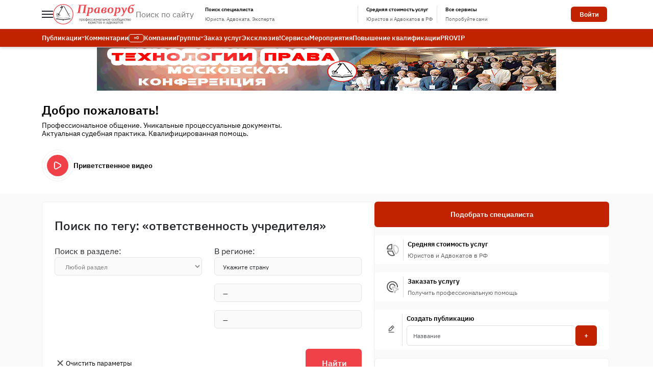

--- FILE ---
content_type: text/html; charset=UTF-8
request_url: https://pravorub.ru/tag/%D0%BE%D1%82%D0%B2%D0%B5%D1%82%D1%81%D1%82%D0%B2%D0%B5%D0%BD%D0%BD%D0%BE%D1%81%D1%82%D1%8C+%D1%83%D1%87%D1%80%D0%B5%D0%B4%D0%B8%D1%82%D0%B5%D0%BB%D1%8F/
body_size: 35073
content:
<!DOCTYPE html>
<html lang="ru">
<head>
<meta charset="UTF-8">
<meta name="globalsign-domain-verification" content="dx96_dkGAdwpDG5tPenAaSroMcZVqn1rpDs_RcvrhM"/>
<meta http-equiv="Content-Type" content="text/html; charset=utf-8">
<meta name="cmsmagazine" content="abf9dce7884447819f7265981d1940f5"/>
<meta name="viewport" content="width=device-width, initial-scale=1.0">
<link rel="shortcut icon" href="/favicon.ico">
<link href="https://cdn.jsdelivr.net/npm/bootstrap@5.3.5/dist/css/bootstrap.min.css" rel="stylesheet"
integrity="sha384-SgOJa3DmI69IUzQ2PVdRZhwQ+dy64/BUtbMJw1MZ8t5HZApcHrRKUc4W0kG879m7" crossorigin="anonymous">
<link rel="stylesheet" type="text/css" href="/assets/dist/css/fonts/fonts.css?v=2.0.1" media="all" />
<title>Поиск по тегу: «ответственность учредителя» - Праворуб</title>
<meta name="Description" content="Профессиональное сообщество адвокатов, юристов, экспертов. Судебная практика по уголовным, гражданским и административным делам. Рейтинг адвокатов, юристов, экспертов и стоимость юридических услуг. От" />
<meta name="Keywords" content="ответственность учредителя">
<meta name="Robots" content="INDEX, FOLLOW">
<link rel="canonical" href="https://pravorub.ru/tag/%D0%BE%D1%82%D0%B2%D0%B5%D1%82%D1%81%D1%82%D0%B2%D0%B5%D0%BD%D0%BD%D0%BE%D1%81%D1%82%D1%8C+%D1%83%D1%87%D1%80%D0%B5%D0%B4%D0%B8%D1%82%D0%B5%D0%BB%D1%8F/" itemprop="url"><link rel="stylesheet" type="text/css" href="/assets/dist_newversion/css/main.v1767972059.css" media="all" /><link rel="stylesheet" type="text/css" href="/assets/fa-custom/css/fa-custom.v1647450952.css" media="all" /><link rel="stylesheet" type="text/css" href="/assets/js/jquery-ui-1.9.2.custom/css/base/jquery-ui-1.9.2.custom.v1647451176.css" media="all" /> <!--[if lt IE 8]>
<link rel="stylesheet" type="text/css" href="/assets/fa-custom/css/fa-custom-ie7.v1647450952.css" media="all" /> <![endif]-->
<link rel="apple-touch-icon" href="/assets/i/apple-touch-icon.png"/>
<link rel="apple-touch-icon" sizes="72x72" href="/assets/i/apple-touch-icon-72.png"/>
<link rel="apple-touch-icon" sizes="114x114" href="/assets/i/apple-touch-icon-114.png"/>
<link rel="apple-touch-icon" sizes="57x57" href="/assets/i/apple-touch-icon-57.png"/>
<script type="text/javascript"
src="https://s.pravorub.ru/assets/vendor/jquery/dist/jquery.min.js"></script>
<!--[if lt IE 9]>
<link rel="stylesheet" href="/assets/css/ie7.css">
<![endif]-->
</head>
<body class="fst-normal body_overlay">
<div class="header-menu">
<div class="position-relative">
<header class="background_color_white_1 border-bottom">
<div class="container">
<div class="d-flex align-items-center justify-content-between py-2 w-100">
<div class="d-flex gap-3 align-items-center">
<a id="menuToggle" class="btn p-0 border-0 bg-transparent" type="button" aria-label="Меню">
<div class="burger-container position-relative" style="width: 22px; height: 14px;">
<span class="burger-bar position-absolute bg-dark"
style="width: 22px; height: 2px; top: 0; left: 0; transition: all 0.3s ease;"></span>
<span class="burger-bar position-absolute bg-dark"
style="width: 22px; height: 2px; top: 6px; left: 0; transition: all 0.3s ease;"></span>
<span class="burger-bar position-absolute bg-dark"
style="width: 22px; height: 2px; top: 12px; left: 0; transition: all 0.3s ease;"></span>
</div>
</a>
<a href="https://pravorub.ru/"
title="Праворуб">
<img src="https://s.pravorub.ru/assets/dist_newversion/img/svg/logo.svg"
alt="Праворуб">
</a>
<form class="search" action="/search/" data-search="main" data-ajax="/search/ajax_search.html" method="get"
onsubmit="yaCounter().reachGoal('inner_search');return true;">
<a href="#" id="menuToggleSearch" class="d-lg-none">
<svg class="bias_header_ico " width="21" height="21" viewBox="0 0 21 21" fill="none"
xmlns="http://www.w3.org/2000/svg">
<path
d="M20.7098 19.2896L17.8798 16.4696C19.414 14.5743 20.1624 12.1625 19.9708 9.7316C19.7791 7.3007 18.6619 5.03604 16.8496 3.40458C15.0373 1.77313 12.6681 0.899285 10.2305 0.963239C7.79292 1.02719 5.47279 2.02407 3.74855 3.74831C2.02431 5.47255 1.02744 7.79268 0.963483 10.2303C0.899529 12.6679 1.77337 15.0371 3.40483 16.8494C5.03628 18.6617 7.30095 19.7788 9.73184 19.9705C12.1627 20.1622 14.5745 19.4138 16.4698 17.8796L19.2899 20.7096C19.3828 20.8033 19.4934 20.8777 19.6153 20.9285C19.7371 20.9793 19.8678 21.0054 19.9998 21.0054C20.1319 21.0054 20.2626 20.9793 20.3844 20.9285C20.5063 20.8777 20.6169 20.8033 20.7098 20.7096C20.8036 20.6166 20.878 20.506 20.9287 20.3842C20.9795 20.2623 21.0056 20.1316 21.0056 19.9996C21.0056 19.8676 20.9795 19.7369 20.9287 19.615C20.878 19.4932 20.8036 19.3826 20.7098 19.2896ZM2.99985 10.4996C2.99985 9.01624 3.43971 7.56619 4.26382 6.33283C5.08794 5.09946 6.25928 4.13816 7.62972 3.57051C9.00017 3.00285 10.5082 2.85432 11.963 3.14371C13.4179 3.4331 14.7543 4.14741 15.8032 5.1963C16.852 6.2452 17.5664 7.58157 17.8557 9.03643C18.1451 10.4913 17.9966 11.9993 17.4289 13.3697C16.8613 14.7402 15.9 15.9115 14.6666 16.7356C13.4333 17.5597 11.9832 17.9996 10.4998 17.9996C8.51072 17.9996 6.60307 17.2094 5.19655 15.8029C3.79002 14.3964 2.99985 12.4887 2.99985 10.4996Z"
fill="#555555"/>
</svg>
</a>
<div class="fullscreen-menu" id="fullscreenMenu">
<div class="d-flex justify-content-between p-4 w-100">
<div class="d-flex gap-4 w-100">
<div class="" id="closeBtn">
<svg width="14" height="12" viewBox="0 0 14 12" fill="none" xmlns="http://www.w3.org/2000/svg">
<path d="M12.8327 6.83366H2.94935L5.97435 10.467C6.04439 10.5513 6.09714 10.6485 6.1296 10.7531C6.16206 10.8578 6.17359 10.9678 6.16353 11.0769C6.14322 11.2973 6.0362 11.5005 5.86602 11.642C5.69584 11.7834 5.47644 11.8515 5.25608 11.8312C5.03572 11.8109 4.83247 11.7038 4.69102 11.5337L0.52435 6.53366C0.496317 6.49389 0.47125 6.45211 0.449349 6.40866C0.449349 6.36699 0.407683 6.34199 0.391017 6.30033C0.353245 6.20478 0.333467 6.10307 0.332684 6.00033C0.333467 5.89759 0.353245 5.79588 0.391017 5.70033C0.391017 5.65866 0.432683 5.63366 0.449349 5.59199C0.47125 5.54854 0.496317 5.50676 0.52435 5.46699L4.69102 0.466994C4.76937 0.372925 4.86749 0.297275 4.97839 0.245424C5.08929 0.193573 5.21026 0.166795 5.33268 0.166994C5.52739 0.166613 5.71609 0.234426 5.86602 0.35866C5.9504 0.428618 6.02015 0.514535 6.07128 0.611491C6.1224 0.708447 6.1539 0.814537 6.16396 0.923684C6.17403 1.03283 6.16246 1.14289 6.12992 1.24756C6.09738 1.35223 6.04452 1.44945 5.97435 1.53366L2.94935 5.16699H12.8327C13.0537 5.16699 13.2657 5.25479 13.4219 5.41107C13.5782 5.56735 13.666 5.77931 13.666 6.00033C13.666 6.22134 13.5782 6.4333 13.4219 6.58958C13.2657 6.74586 13.0537 6.83366 12.8327 6.83366Z"
fill="#555555"/>
</svg>
</div>
<div class="d-flex gap-2 w-100">
<svg width="20" height="20" viewBox="0 0 20 20" fill="none" xmlns="http://www.w3.org/2000/svg">
<path d="M19.7049 18.2881L16.8813 15.4745C18.412 13.5834 19.1587 11.1771 18.9675 8.75175C18.7762 6.32637 17.6616 4.06684 15.8534 2.43908C14.0452 0.811326 11.6814 -0.0605381 9.24931 0.00327078C6.81723 0.0670797 4.50236 1.0617 2.78203 2.78203C1.0617 4.50236 0.0670797 6.81723 0.00327078 9.24931C-0.0605381 11.6814 0.811326 14.0452 2.43908 15.8534C4.06684 17.6616 6.32637 18.7762 8.75175 18.9674C11.1771 19.1587 13.5834 18.412 15.4745 16.8813L18.2881 19.7049C18.3808 19.7984 18.4912 19.8726 18.6128 19.9233C18.7344 19.9739 18.8648 20 18.9965 20C19.1282 20 19.2586 19.9739 19.3802 19.9233C19.5018 19.8726 19.6121 19.7984 19.7049 19.7049C19.7984 19.6121 19.8726 19.5018 19.9233 19.3802C19.9739 19.2586 20 19.1282 20 18.9965C20 18.8648 19.9739 18.7344 19.9233 18.6128C19.8726 18.4912 19.7984 18.3808 19.7049 18.2881ZM2.03502 9.51802C2.03502 8.03802 2.47389 6.59126 3.29613 5.36069C4.11837 4.13011 5.28706 3.171 6.6544 2.60463C8.02174 2.03826 9.52632 1.89007 10.9779 2.1788C12.4294 2.46753 13.7628 3.18022 14.8093 4.22674C15.8558 5.27325 16.5685 6.6066 16.8572 8.05816C17.146 9.50972 16.9978 11.0143 16.4314 12.3816C15.865 13.749 14.9059 14.9177 13.6753 15.7399C12.4448 16.5621 10.998 17.001 9.51802 17.001C7.5334 17.001 5.63007 16.2126 4.22674 14.8093C2.8234 13.406 2.03502 11.5026 2.03502 9.51802Z"
fill="#555555"/>
</svg>
<input type="text" placeholder="Поиск по сайту" name="text" class="input_search-mobile" id="searchInput">
</div>
</div>
<div class="clearSearch" id="clearSearch">
<svg width="12" height="12" viewBox="0 0 12 12" fill="none" xmlns="http://www.w3.org/2000/svg">
<path d="M7.26797 6.00036L11.138 2.13936C11.3074 1.96989 11.4026 1.74003 11.4026 1.50036C11.4026 1.26069 11.3074 1.03084 11.138 0.861362C10.9685 0.691889 10.7386 0.59668 10.499 0.59668C10.2593 0.59668 10.0294 0.691889 9.85997 0.861362L5.99897 4.73136L2.13797 0.861362C1.9685 0.691889 1.73864 0.59668 1.49897 0.59668C1.2593 0.59668 1.02944 0.691889 0.859968 0.861362C0.690495 1.03084 0.595286 1.26069 0.595286 1.50036C0.595286 1.74003 0.690495 1.96989 0.859968 2.13936L4.72997 6.00036L0.859968 9.86136C0.775613 9.94503 0.708658 10.0446 0.662966 10.1542C0.617275 10.2639 0.59375 10.3816 0.59375 10.5004C0.59375 10.6192 0.617275 10.7368 0.662966 10.8465C0.708658 10.9562 0.775613 11.0557 0.859968 11.1394C0.943635 11.2237 1.04318 11.2907 1.15285 11.3364C1.26252 11.3821 1.38016 11.4056 1.49897 11.4056C1.61778 11.4056 1.73541 11.3821 1.84509 11.3364C1.95476 11.2907 2.0543 11.2237 2.13797 11.1394L5.99897 7.26936L9.85997 11.1394C9.94363 11.2237 10.0432 11.2907 10.1528 11.3364C10.2625 11.3821 10.3802 11.4056 10.499 11.4056C10.6178 11.4056 10.7354 11.3821 10.8451 11.3364C10.9548 11.2907 11.0543 11.2237 11.138 11.1394C11.2223 11.0557 11.2893 10.9562 11.335 10.8465C11.3807 10.7368 11.4042 10.6192 11.4042 10.5004C11.4042 10.3816 11.3807 10.2639 11.335 10.1542C11.2893 10.0446 11.2223 9.94503 11.138 9.86136L7.26797 6.00036Z"
fill="#555555"/>
</svg>
</div>
</div>
<hr>
<div class="results" aria-labelledby="dropdownMenuButton"
style="--bs-dropdown-padding-y: 0rem; min-width: 250px;">
<div class="top-results d-flex flex-column">
<div class="dropdown-menu-search nav flex-column nav-pills" role="tablist" aria-orientation="vertical">
<a href="#all-tab-mobile" style="text-align: left;" class="all-tab-mobile all_notifications-search active"
data-bs-toggle="tab" data-tab="all" onclick="event.stopPropagation()">Все<span></span></a>
<a href="#content-tab-mobile" style="text-align: left;"
class="content-tab-mobile publications_notifications-search" data-tab="content" data-bs-toggle="tab" onclick="event.stopPropagation()">Публикации<span></span></a>
<a href="#comments-tab-mobile" style="text-align: left;" class="comments-tab-mobile comments_notifications-search"
data-bs-toggle="tab" data-tab="comments" onclick="event.stopPropagation()">Комментарии<span></span></a>
<a href="#users-tab-mobile" style="text-align: left;" class="users-tab-mobile payments_notifications-search"
data-bs-toggle="tab" data-tab="users" onclick="event.stopPropagation()">Пользователи<span></span></a>
<a href="#notes-tab-mobile" style="text-align: left;" class="notes-tab-mobile comments_notifications-search"
data-bs-toggle="tab" data-tab="notes" onclick="event.stopPropagation()">Заметки<span></span></a>
</div>
<div class="right-results show-all tab-content p-4 tab-search">
<div class="heading">Совпадений по запросу</div>
<div class="items tab-pane fade show active" id="all-tab-mobile">
<div class="article content-result content articles item prototype tab-pane fade hover-search">
<a href="#" class="title fw-medium text-xs color_black">Морохин Иван Николаевич</a>
<a href="#" class="body fw-normal text-xxs color_grey_1">...Интересы оправданного
подсудимого защищал адвокат Морохин И.Н.</a>
<div class="breadcrumbs fw-normal text-xxs">
<a href="#" class="color_red_1"><u>Судебная практика</u></a>
→ Насильственные преступления (против жизни и здоровья)
</div>
<div class="date fw-medium text-xxxs color_grey_2">27.04.2020 09:35.43</div>
</div>
<div class="article comments-result comments comment item prototype tab-pane fade hover-search">
<a href="#" class="title fw-medium text-xs color_black">Морохин Иван Николаевич</a>
<a href="#" class="body fw-normal text-xxs color_grey_1">...Интересы оправданного
подсудимого защищал адвокат Морохин И.Н.</a>
<div class="breadcrumbs fw-normal text-xxs">
<a href="#" class="color_red_1"><u>Судебная практика</u></a>
→ Насильственные преступления (против жизни и здоровья)
</div>
<div class="date fw-medium text-xxxs color_grey_2">27.04.2020 09:35.43</div>
</div>
<div class="user users-result users item prototype tab-pane fade hover-search">
<div class="d-flex gap-3 mb-3">
<a href="#" class="avatar img_not">
<img src="img/png/avatar_1.jpg" class="notification_logo">
<div class="tariff status status_notification me-4">PRO</div>
</a>
<a href="#" class="right-user fw-normal text-xxs d-flex flex-column gap-2">
<div class="name fw-medium text-xs color_black">Морохин Иван Николаевич</div>
<div class="description fw-normal text-xxs color_grey_1">Адвокат, Кемерово, Коллегия
адвокатов "Цитадель" № 127 Кемеровской области
</div>
</a>
</div>
</div>
</div>
</div>
</div>
<button type="submit" class="more p-3 advanced_search-btn text-xs color_grey_1">
<i class="icon-search"></i>
Расширенный поиск
</button>
</div>
</div>
<div class="inner d-flex gap-3">
<i class="icon-search svg-desc-search d-none d-lg-block">
<svg class="svg-header-btn" width="20" height="20" viewBox="0 0 20 20" fill="none" xmlns="http://www.w3.org/2000/svg">
<path d="M19.7049 18.2881L16.8813 15.4745C18.412 13.5834 19.1587 11.1771 18.9675 8.75175C18.7762 6.32637 17.6616 4.06684 15.8534 2.43908C14.0452 0.811326 11.6814 -0.0605381 9.24931 0.00327078C6.81723 0.0670797 4.50236 1.0617 2.78203 2.78203C1.0617 4.50236 0.0670797 6.81723 0.00327078 9.24931C-0.0605381 11.6814 0.811326 14.0452 2.43908 15.8534C4.06684 17.6616 6.32637 18.7762 8.75175 18.9674C11.1771 19.1587 13.5834 18.412 15.4745 16.8813L18.2881 19.7049C18.3808 19.7984 18.4912 19.8726 18.6128 19.9233C18.7344 19.9739 18.8648 20 18.9965 20C19.1282 20 19.2586 19.9739 19.3802 19.9233C19.5018 19.8726 19.6121 19.7984 19.7049 19.7049C19.7984 19.6121 19.8726 19.5018 19.9233 19.3802C19.9739 19.2586 20 19.1282 20 18.9965C20 18.8648 19.9739 18.7344 19.9233 18.6128C19.8726 18.4912 19.7984 18.3808 19.7049 18.2881ZM2.03502 9.51802C2.03502 8.03802 2.47389 6.59126 3.29613 5.36069C4.11837 4.13011 5.28706 3.171 6.6544 2.60463C8.02174 2.03826 9.52632 1.89007 10.9779 2.1788C12.4294 2.46753 13.7628 3.18022 14.8093 4.22674C15.8558 5.27325 16.5685 6.6066 16.8572 8.05816C17.146 9.50972 16.9978 11.0143 16.4314 12.3816C15.865 13.749 14.9059 14.9177 13.6753 15.7399C12.4448 16.5621 10.998 17.001 9.51802 17.001C7.5334 17.001 5.63007 16.2126 4.22674 14.8093C2.8234 13.406 2.03502 11.5026 2.03502 9.51802Z"
fill="#555555"/>
</svg>
</i>
<input class="input_search d-none d-lg-block" name="text" type="text" placeholder="Поиск по сайту"
id="dropdownMenuButton" data-bs-toggle="dropdown" aria-expanded="false" style="width: 130px;">
<i class="icon-cancel"></i>
<div class="results menu-search dropdown-menu flex-column-reverse menu-search" aria-labelledby="dropdownMenuButton"
style="--bs-dropdown-padding-y: 0rem; min-width: 250px;">
<div class="top-results d-flex">
<div class="dropdown-menu-search nav flex-column nav-pills" role="tablist" aria-orientation="vertical">
<a href="#all-tab" style="text-align: left;" class="all-tab all_notifications-search active"
data-bs-toggle="tab" data-tab="all" onclick="event.stopPropagation()">Все<span></span></a>
<a href="#content-tab" style="text-align: left;"
class="content-tab publications_notifications-search" data-bs-toggle="tab" data-tab="content" onclick="event.stopPropagation()">Публикации<span></span></a>
<a href="#comments-tab" style="text-align: left;" class="comments-tab comments_notifications-search"
data-bs-toggle="tab" data-tab="comments" onclick="event.stopPropagation()">Комментарии<span></span></a>
<a href="#users-tab" style="text-align: left;" class="users-tab payments_notifications-search"
data-bs-toggle="tab" data-tab="users" onclick="event.stopPropagation()">Пользователи<span></span></a>
<a href="#notes-tab" style="text-align: left;" class="notes-tab comments_notifications-search"
data-bs-toggle="tab" data-tab="notes" onclick="event.stopPropagation()">Заметки<span></span></a>
</div>
<div class="right-results show-all tab-content p-4 tab-search">
<div class="heading">Совпадений по запросу</div>
<div class="items content tab-pane fade show active" id="all-tab">
<div class="article content-result articles item prototype tab-pane fade hover-search">
<a href="#" class="title fw-medium text-xs color_black">Морохин Иван Николаевич</a>
<a href="#" class="body fw-normal text-xxs color_grey_1">...Интересы оправданного
подсудимого защищал адвокат Морохин И.Н.</a>
<div class="breadcrumbs fw-normal text-xxs">
<a href="#" class="color_red_1"><u>Судебная практика</u></a>
→ Насильственные преступления (против жизни и здоровья)
</div>
<div class="date fw-medium text-xxxs color_grey_2">27.04.2020 09:35.43</div>
</div>
<div class="article comments-result comment comments item prototype tab-pane fade hover-search">
<a href="#" class="title fw-medium text-xs color_black">Морохин Иван Николаевич</a>
<a href="#" class="body fw-normal text-xxs color_grey_1">...Интересы оправданного
подсудимого защищал адвокат Морохин И.Н.</a>
<div class="breadcrumbs fw-normal text-xxs">
<a href="#" class="color_red_1"><u>Судебная практика</u></a>
→ Насильственные преступления (против жизни и здоровья)
</div>
<div class="date fw-medium text-xxxs color_grey_2">27.04.2020 09:35.43</div>
</div>
<div class="user users-result users item prototype tab-pane fade hover-search">
<div class="d-flex gap-3 mb-3">
<a href="#" class="avatar img_not">
<img src="img/png/avatar_1.jpg" class="notification_logo">
<div class="tariff status status_notification me-4">PRO</div>
</a>
<a href="#" class="right-user fw-normal text-xxs d-flex flex-column gap-2">
<div class="name fw-medium text-xs color_black">Морохин Иван Николаевич</div>
<div class="description fw-normal text-xxs color_grey_1">Адвокат, Кемерово, Коллегия
адвокатов "Цитадель" № 127 Кемеровской области
</div>
</a>
</div>
</div>
</div>
</div>
</div>
<button type="submit" class="more p-3 advanced_search-btn text-xs color_grey_1">
<i class="icon-search"></i>
Расширенный поиск
</button>
</div>
</div>
</form>
<a href="https://pravorub.ru/users/" title="Поиск специалиста Юриста. Адвоката. Эксперта" class="d-flex align-items-center lookingpro-block">
<div class="d-flex align-items-center justify-content-center pe-2">
<svg class="me-1 svg-header-btn" width="22" height="22" viewBox="0 0 22 22" fill="none"
xmlns="http://www.w3.org/2000/svg">
<path
d="M8.96927 17.0919C4.4902 17.0919 0.846191 13.4478 0.846191 8.96878C0.846191 4.48972 4.4902 0.845703 8.96927 0.845703C13.4483 0.845703 17.0923 4.48972 17.0923 8.96878C17.0923 13.4478 13.4483 17.0919 8.96927 17.0919ZM8.96927 2.47032C5.38618 2.47032 2.47081 5.38569 2.47081 8.96878C2.47081 12.5519 5.38618 15.4672 8.96927 15.4672C12.5524 15.4672 15.4677 12.5519 15.4677 8.96878C15.4677 5.38569 12.5524 2.47032 8.96927 2.47032Z"
fill="#555555" />
<path d="M14.7125 13.5641L13.5637 14.7129L19.9694 21.1184L21.1182 19.9696L14.7125 13.5641Z"
fill="#555555" />
<path
d="M8.96911 8.96876C7.84893 8.96876 6.93834 8.05736 6.93834 6.938C6.93834 5.81864 7.84893 4.90723 8.96911 4.90723C10.0893 4.90723 10.9999 5.81864 10.9999 6.938C10.9999 8.05736 10.0893 8.96876 8.96911 8.96876ZM8.96911 6.53184C8.74572 6.53184 8.56295 6.7138 8.56295 6.938C8.56295 7.16219 8.74572 7.34415 8.96911 7.34415C9.19249 7.34415 9.37526 7.16219 9.37526 6.938C9.37526 6.7138 9.19249 6.53184 8.96911 6.53184ZM12.6245 12.218H10.9999V11.4057C10.9999 10.9581 10.636 10.5934 10.1876 10.5934H7.75064C7.30225 10.5934 6.93834 10.9581 6.93834 11.4057V12.218H5.31372V11.4057C5.31372 10.0621 6.40709 8.96876 7.75064 8.96876H10.1876C11.5311 8.96876 12.6245 10.0621 12.6245 11.4057V12.218Z"
fill="#C4C4C4" />
</svg>
<div class="d-flex flex-column ps-2">
<div class="fw-semibold text-xs color_black mb-1 text-header-btn">
Поиск специалиста
</div>
<div class="fw-normal text-xxs color_grey_2 text-header-btn mobile-d-none">
Юриста. Адвоката. Эксперта
</div>
</div>
</div>
</a>
</div>
<div class="services-header">
<a class="d-flex align-items-center" href="https://pravorub.ru/users/stat/prices/" title="Средняя стоимость услуг Юристов и Адвокатов в РФ">
<div class="d-flex align-items-center justify-content-center border-start border-end px-2">
<svg class="svg-header-btn" width="22" height="22" viewBox="0 0 22 22" fill="none" xmlns="http://www.w3.org/2000/svg">
<path
d="M10.1884 21.154C5.48515 21.154 1.65918 17.3281 1.65918 12.6248C1.65918 12.1756 2.02309 11.8125 2.47149 11.8125H10.1884C10.5003 11.8125 10.7846 11.9912 10.9203 12.2715L14.2751 19.2248C14.3685 19.419 14.3815 19.6431 14.3101 19.8462C14.2386 20.0501 14.0899 20.2166 13.895 20.3101C12.7293 20.8697 11.4824 21.154 10.1884 21.154ZM3.33172 13.4371C3.73463 16.8634 6.65568 19.5294 10.1884 19.5294C10.9625 19.5294 11.7155 19.4043 12.4377 19.1558L9.67909 13.4371H3.33172Z"
fill="#555555" />
<path
d="M15.9801 18.3593C15.89 18.3593 15.7998 18.3439 15.7129 18.3139C15.5098 18.2432 15.3425 18.0937 15.2482 17.8996L11.8934 10.9462C11.8406 10.8366 11.813 10.7155 11.813 10.5937V2.87676C11.813 2.42755 12.1769 2.06445 12.6253 2.06445C17.3286 2.06445 21.1545 5.89042 21.1545 10.5937C21.1545 13.8933 19.3073 16.8379 16.3343 18.2781C16.223 18.3317 16.1012 18.3593 15.9801 18.3593ZM13.4376 10.4077L16.3375 16.4187C18.3253 15.1572 19.5299 12.9908 19.5299 10.5937C19.5299 7.06096 16.8639 4.1399 13.4376 3.73699V10.4077Z"
fill="#C4C4C4" />
<path
d="M9.37542 10.1872H1.6585C1.21011 10.1872 0.846191 9.82414 0.846191 9.37493C0.846191 4.67167 4.67216 0.845703 9.37542 0.845703C9.82382 0.845703 10.1877 1.2088 10.1877 1.65801V9.37493C10.1877 9.82414 9.82382 10.1872 9.37542 10.1872ZM2.51873 8.56263H8.56311V2.51824C5.40324 2.89028 2.88996 5.40275 2.51873 8.56263Z"
fill="#555555" />
</svg>
<div class="d-flex flex-column ps-2">
<div class="fw-semibold text-xs color_black mb-1 text-header-btn">
Средняя стоимость услуг
</div>
<div class="fw-normal text-xxs color_grey_2 text-header-btn">
Юристов и Адвокатов в РФ
</div>
</div>
</div>
</a> 
<div class="d-flex align-items-center justify-content-center ps-2 dropdown">
<div class="d-flex align-items-center pl-2 justify-content-center" role="button" href="#"
data-bs-toggle="dropdown" aria-expanded="false">
<svg class="service svg-header-btn" width="22" height="22" viewBox="0 0 22 22" fill="none" xmlns="http://www.w3.org/2000/svg">
<path
d="M18.717 21.1534H3.28311C1.93956 21.1534 0.846191 20.06 0.846191 18.7165V3.28263C0.846191 1.93907 1.93956 0.845703 3.28311 0.845703H18.717C20.0605 0.845703 21.1539 1.93907 21.1539 3.28263V18.7165C21.1539 20.06 20.0605 21.1534 18.717 21.1534ZM3.28311 2.47032C2.83553 2.47032 2.47081 2.83504 2.47081 3.28263V18.7165C2.47081 19.1641 2.83553 19.5288 3.28311 19.5288H18.717C19.1645 19.5288 19.5293 19.1641 19.5293 18.7165V3.28263C19.5293 2.83504 19.1645 2.47032 18.717 2.47032H3.28311Z"
fill="#555555"/>
<path
d="M8.9695 10.5934H6.53257C5.6366 10.5934 4.90796 9.86474 4.90796 8.96876V6.53184C4.90796 5.63587 5.6366 4.90723 6.53257 4.90723H8.9695C9.86547 4.90723 10.5941 5.63587 10.5941 6.53184V8.96876C10.5941 9.86474 9.86547 10.5934 8.9695 10.5934ZM6.53257 6.53184V8.96876H8.97031L8.9695 6.53184H6.53257ZM15.468 10.5934H13.031C12.1351 10.5934 11.4064 9.86474 11.4064 8.96876V6.53184C11.4064 5.63587 12.1351 4.90723 13.031 4.90723H15.468C16.3639 4.90723 17.0926 5.63587 17.0926 6.53184V8.96876C17.0926 9.86474 16.3639 10.5934 15.468 10.5934ZM13.031 6.53184V8.96876H15.4688L15.468 6.53184H13.031ZM8.9695 17.0918H6.53257C5.6366 17.0918 4.90796 16.3632 4.90796 15.4672V13.0303C4.90796 12.1343 5.6366 11.4057 6.53257 11.4057H8.9695C9.86547 11.4057 10.5941 12.1343 10.5941 13.0303V15.4672C10.5941 16.3632 9.86547 17.0918 8.9695 17.0918ZM6.53257 13.0303V15.4672H8.97031L8.9695 13.0303H6.53257ZM15.468 17.0918H13.031C12.1351 17.0918 11.4064 16.3632 11.4064 15.4672V13.0303C11.4064 12.1343 12.1351 11.4057 13.031 11.4057H15.468C16.3639 11.4057 17.0926 12.1343 17.0926 13.0303V15.4672C17.0926 16.3632 16.3639 17.0918 15.468 17.0918ZM13.031 13.0303V15.4672H15.4688L15.468 13.0303H13.031Z"
fill="#C4C4C4"/>
</svg>
<div class="d-flex flex-column ps-2 service">
<div class="fw-semibold text-xs color_black mb-1 text-header-btn">
Все сервисы
</div>
<div class="fw-normal text-xxs color_grey_2 text-header-btn">
Попробуйте сами
</div>
</div>
</div>
<div class="dropdown-menu block_service dropdown-menu-start"
aria-labelledby="dropdownMenuButton-services-header">
<div class="d-flex justify-content-between align-items-center">
<div class="d-flex flex-column gap-2">
<div class="d-flex align-items-center gap-2 fw-bold hover_service">
<div><svg width="28" height="28" viewBox="0 0 28 28" fill="none" xmlns="http://www.w3.org/2000/svg">
<path class="hoverable-red"
d="M19.212 25.8458C15.5539 25.8458 12.5781 22.8691 12.5781 19.212C12.5781 15.5548 15.5539 12.5781 19.212 12.5781C22.8701 12.5781 25.8458 15.5548 25.8458 19.212C25.8458 22.8691 22.8701 25.8458 19.212 25.8458ZM19.212 14.4735C16.5992 14.4735 14.4735 16.5992 14.4735 19.212C14.4735 21.8248 16.5992 23.9504 19.212 23.9504C21.8248 23.9504 23.9504 21.8248 23.9504 19.212C23.9504 16.5992 21.8248 14.4735 19.212 14.4735Z"
fill="#C4C4C4" />
<path class="hoverable-black"
d="M11.6312 23.0032H4.99737C3.42989 23.0032 2.1543 21.7276 2.1543 20.1601V7.84015C2.1543 6.27266 3.42989 4.99707 4.99737 4.99707H6.89276V6.89246H4.99737C4.4752 6.89246 4.04968 7.31702 4.04968 7.84015V20.1601C4.04968 20.6833 4.4752 21.1078 4.99737 21.1078H11.6312V23.0032Z"
fill="#555555" />
<path class="hoverable-black"
d="M13.5259 8.78814H7.83972C6.79442 8.78814 5.94434 7.93806 5.94434 6.89276V4.99737C5.94434 4.4733 6.3689 4.04968 6.89203 4.04968H8.00178C8.39317 2.94657 9.44701 2.1543 10.6828 2.1543C11.9186 2.1543 12.9724 2.94657 13.3638 4.04968H14.4736C14.9967 4.04968 15.4213 4.4733 15.4213 4.99737V6.89276C15.4213 7.93806 14.5712 8.78814 13.5259 8.78814ZM7.83972 5.94507V6.89276H13.5259V5.94507H12.5782C12.0551 5.94507 11.6305 5.52145 11.6305 4.99737C11.6305 4.47425 11.205 4.04968 10.6828 4.04968C10.1606 4.04968 9.7351 4.47425 9.7351 4.99737C9.7351 5.52145 9.31054 5.94507 8.78741 5.94507H7.83972Z"
fill="#555555" />
<path class="hoverable-black" d="M15.4213 9.73535H5.94434V11.6307H15.4213V9.73535Z" fill="#555555" />
<path class="hoverable-black" d="M12.5782 12.5781H5.94434V14.4735H12.5782V12.5781Z" fill="#555555" />
<path class="hoverable-black" d="M10.6828 15.4219H5.94434V17.3173H10.6828V15.4219Z" fill="#555555" />
<path class="hoverable-black"
d="M19.2121 10.6832H17.3167V7.84015C17.3167 7.31702 16.8912 6.89245 16.369 6.89245H14.4736V4.99707H16.369C17.9365 4.99707 19.2121 6.27266 19.2121 7.84015V10.6832Z"
fill="#555555" />
<path class="hoverable-red" d="M19.9225 18.502H18.501V21.8189H19.9225V18.502Z" fill="#C4C4C4" />
<path class="hoverable-red"
d="M19.2117 17.317C19.6043 17.317 19.9225 16.9988 19.9225 16.6063C19.9225 16.2137 19.6043 15.8955 19.2117 15.8955C18.8192 15.8955 18.501 16.2137 18.501 16.6063C18.501 16.9988 18.8192 17.317 19.2117 17.317Z"
fill="#C4C4C4" />
</svg>
</div>
<div class="text-xs">
<a href="/users/stat/prices/" class="color_grey_1">Стоимость услуг адвокатов</a>
</div>
</div>
<div class="d-flex align-items-center gap-2 fw-bold hover_service">
<div><svg width="28" height="28" viewBox="0 0 28 28" fill="none" xmlns="http://www.w3.org/2000/svg">
<path class="hoverable-black"
d="M20.1604 10.6832H18.2651V7.84015C18.2651 7.31797 17.8405 6.89245 17.3174 6.89245H15.422V4.99707H17.3174C18.8849 4.99707 20.1604 6.27266 20.1604 7.84015V10.6832ZM12.8632 25.8463H4.99737C3.42989 25.8463 2.1543 24.5707 2.1543 23.0032V7.84015C2.1543 6.27266 3.42989 4.99707 4.99737 4.99707H6.89276V6.89245H4.99737C4.47425 6.89245 4.04968 7.31797 4.04968 7.84015V23.0032C4.04968 23.5254 4.47425 23.9509 4.99737 23.9509H12.8632V25.8463Z"
fill="#555555" />
<path class="hoverable-black"
d="M14.4736 8.78814H7.83972C6.79442 8.78814 5.94434 7.93806 5.94434 6.89276V4.99737C5.94434 4.47425 6.36795 4.04968 6.89203 4.04968H8.47562C8.86702 2.94657 9.92085 2.1543 11.1566 2.1543C12.3924 2.1543 13.4463 2.94657 13.8377 4.04968H15.4213C15.9453 4.04968 16.3689 4.47425 16.3689 4.99737V6.89276C16.3689 7.93806 15.5189 8.78814 14.4736 8.78814ZM7.83972 5.94507V6.89276H14.4736V5.94507H13.052C12.528 5.94507 12.1043 5.5205 12.1043 4.99737C12.1043 4.4752 11.6798 4.04968 11.1566 4.04968C10.6335 4.04968 10.209 4.4752 10.209 4.99737C10.209 5.5205 9.78533 5.94507 9.26126 5.94507H7.83972Z"
fill="#555555" />
<path class="hoverable-red"
d="M19.212 25.8458C15.5548 25.8458 12.5781 22.8701 12.5781 19.212C12.5781 15.5539 15.5548 12.5781 19.212 12.5781C22.8691 12.5781 25.8458 15.5539 25.8458 19.212C25.8458 22.8701 22.8691 25.8458 19.212 25.8458ZM19.212 14.4735C16.5992 14.4735 14.4735 16.5992 14.4735 19.212C14.4735 21.8248 16.5992 23.9504 19.212 23.9504C21.8248 23.9504 23.9504 21.8248 23.9504 19.212C23.9504 16.5992 21.8248 14.4735 19.212 14.4735Z"
fill="#C4C4C4" />
<path class="hoverable-red"
d="M18.2646 22.0554C18.0135 22.0554 17.7718 21.9559 17.5946 21.7777L15.6992 19.8823L17.0393 18.5423L18.2182 19.7212L20.8679 16.6924L22.2952 17.9405L18.9782 21.7313C18.8048 21.9293 18.5584 22.0459 18.2959 22.0554C18.2855 22.0554 18.275 22.0554 18.2646 22.0554Z"
fill="#C4C4C4" />
<path class="hoverable-black"
d="M9.73651 15.4215H5.94574C5.42167 15.4215 4.99805 14.9969 4.99805 14.4738V10.683C4.99805 10.1599 5.42167 9.73535 5.94574 9.73535H9.73651C10.2606 9.73535 10.6842 10.1599 10.6842 10.683V14.4738C10.6842 14.9969 10.2606 15.4215 9.73651 15.4215ZM6.89343 13.5261H8.78882V11.6307H6.89343V13.5261ZM9.73651 23.003H5.94574C5.42167 23.003 4.99805 22.5785 4.99805 22.0553V18.2646C4.99805 17.7415 5.42167 17.3169 5.94574 17.3169H9.73651C10.2606 17.3169 10.6842 17.7415 10.6842 18.2646V22.0553C10.6842 22.5785 10.2606 23.003 9.73651 23.003ZM6.89343 21.1077H8.78882V19.2123H6.89343V21.1077Z"
fill="#555555" />
<path class="hoverable-black" d="M17.318 10.209H11.6318V12.1044H17.318V10.209Z" fill="#555555" />
</svg></div>
<div class="text-xs">
<a href="/tester/" class="color_grey_1">Юридические тесты</a>
</div>
</div>
<div class="d-flex align-items-center gap-2 fw-bold hover_service">
<div><svg width="28" height="28" viewBox="0 0 28 28" fill="none" xmlns="http://www.w3.org/2000/svg">
<path class="hoverable-black"
d="M23.0035 23.0032H4.99737C3.42989 23.0032 2.1543 21.7276 2.1543 20.1601V7.84015C2.1543 6.27266 3.42989 4.99707 4.99737 4.99707H23.0035C24.571 4.99707 25.8466 6.27266 25.8466 7.84015V20.1601C25.8466 21.7276 24.571 23.0032 23.0035 23.0032ZM4.99737 6.89246C4.4752 6.89246 4.04968 7.31797 4.04968 7.84015V20.1601C4.04968 20.6823 4.4752 21.1078 4.99737 21.1078H23.0035C23.5257 21.1078 23.9512 20.6823 23.9512 20.1601V7.84015C23.9512 7.31797 23.5257 6.89246 23.0035 6.89246H4.99737Z"
fill="#555555" />
<path class="hoverable-red"
d="M9.73651 14.4733C8.16902 14.4733 6.89343 13.1977 6.89343 11.6302C6.89343 10.0627 8.16902 8.78711 9.73651 8.78711C11.304 8.78711 12.5796 10.0627 12.5796 11.6302C12.5796 13.1977 11.304 14.4733 9.73651 14.4733ZM9.73651 10.6825C9.21433 10.6825 8.78882 11.108 8.78882 11.6302C8.78882 12.1524 9.21433 12.5779 9.73651 12.5779C10.2587 12.5779 10.6842 12.1524 10.6842 11.6302C10.6842 11.108 10.2587 10.6825 9.73651 10.6825ZM14.475 18.264H12.5796V17.3163C12.5796 16.7942 12.1541 16.3686 11.6319 16.3686H7.84112C7.31895 16.3686 6.89343 16.7942 6.89343 17.3163V18.264H4.99805V17.3163C4.99805 15.7489 6.27364 14.4733 7.84112 14.4733H11.6319C13.1994 14.4733 14.475 15.7489 14.475 17.3163V18.264Z"
fill="#C4C4C4" />
<path class="hoverable-black" d="M22.0543 9.73535H16.3682V11.6307H22.0543V9.73535Z" fill="#555555" />
<path class="hoverable-black" d="M22.0543 13.5264H16.3682V15.4218H22.0543V13.5264Z" fill="#555555" />
<path class="hoverable-black" d="M22.0543 17.3174H16.3682V19.2128H22.0543V17.3174Z" fill="#555555" />
</svg></div>
<div class="text-xs">
<a href="/ap/" class="color_grey_1">Реестры адвокатов</a>
</div>
</div>
<div class="d-flex align-items-center gap-2 fw-bold hover_service">
<div><svg width="28" height="28" viewBox="0 0 28 28" fill="none" xmlns="http://www.w3.org/2000/svg">
<path class="hoverable-red" d="M16.0787 7.68605L13.8467 19.9756L15.7116 20.3143L17.9436 8.02476L16.0787 7.68605Z"
fill="#C4C4C4" />
<path class="hoverable-red" d="M12.2887 7.68605L10.0566 19.9756L11.9215 20.3143L14.1536 8.02476L12.2887 7.68605Z"
fill="#C4C4C4" />
<path class="hoverable-red" d="M20.1589 14.9473H7.83887V16.8427H20.1589V14.9473Z" fill="#C4C4C4" />
<path class="hoverable-red" d="M20.1589 11.1572H7.83887V13.0526H20.1589V11.1572Z" fill="#C4C4C4" />
<path class="hoverable-black"
d="M23.0035 25.8466H4.99737C3.42989 25.8466 2.1543 24.571 2.1543 23.0035V4.99737C2.1543 3.42989 3.42989 2.1543 4.99737 2.1543H23.0035C24.571 2.1543 25.8466 3.42989 25.8466 4.99737V23.0035C25.8466 24.571 24.571 25.8466 23.0035 25.8466ZM4.99737 4.04968C4.47425 4.04968 4.04968 4.4752 4.04968 4.99737V23.0035C4.04968 23.5257 4.47425 23.9512 4.99737 23.9512H23.0035C23.5267 23.9512 23.9512 23.5257 23.9512 23.0035V4.99737C23.9512 4.4752 23.5267 4.04968 23.0035 4.04968H4.99737Z"
fill="#555555" />
</svg></div>
<div class="text-xs">
<a href="/tag/" class="color_grey_1">Популярные метки (теги)</a>
</div>
</div>
<div class="d-flex align-items-center gap-2 fw-bold hover_service">
<div><svg width="28" height="28" viewBox="0 0 28 28" fill="none" xmlns="http://www.w3.org/2000/svg">
<path class="hoverable-black"
d="M11.6312 21.1081C6.40564 21.1081 2.1543 16.8568 2.1543 11.6312C2.1543 6.40564 6.40564 2.1543 11.6312 2.1543C16.8568 2.1543 21.1081 6.40564 21.1081 11.6312C21.1081 16.8568 16.8568 21.1081 11.6312 21.1081ZM11.6312 4.04968C7.45095 4.04968 4.04968 7.45095 4.04968 11.6312C4.04968 15.8115 7.45095 19.2128 11.6312 19.2128C15.8115 19.2128 19.2128 15.8115 19.2128 11.6312C19.2128 7.45095 15.8115 4.04968 11.6312 4.04968Z"
fill="#555555" />
<path class="hoverable-black" d="M18.3314 16.9918L16.9912 18.332L24.4645 25.8051L25.8047 24.4648L18.3314 16.9918Z"
fill="#555555" />
<path class="hoverable-red"
d="M11.6308 11.631C10.324 11.631 9.2616 10.5677 9.2616 9.26181C9.2616 7.95589 10.324 6.89258 11.6308 6.89258C12.9377 6.89258 14.0001 7.95589 14.0001 9.26181C14.0001 10.5677 12.9377 11.631 11.6308 11.631ZM11.6308 8.78796C11.3702 8.78796 11.157 9.00025 11.157 9.26181C11.157 9.52337 11.3702 9.73565 11.6308 9.73565C11.8914 9.73565 12.1047 9.52337 12.1047 9.26181C12.1047 9.00025 11.8914 8.78796 11.6308 8.78796ZM15.8954 15.4218H14.0001V14.4741C14.0001 13.9519 13.5755 13.5264 13.0524 13.5264H10.2093C9.68616 13.5264 9.2616 13.9519 9.2616 14.4741V15.4218H7.36621V14.4741C7.36621 12.9066 8.6418 11.631 10.2093 11.631H13.0524C14.6198 11.631 15.8954 12.9066 15.8954 14.4741V15.4218Z"
fill="#C4C4C4" />
</svg></div>
<div class="text-xs">
<a href="/users" class="color_grey_1">Поиск специалиста</a>
</div>
</div>
<div class="d-flex align-items-center gap-2 fw-bold hover_service">
<div><svg width="28" height="28" viewBox="0 0 28 28" fill="none" xmlns="http://www.w3.org/2000/svg">
<path class="hoverable-red"
d="M17.9762 25.8458C17.382 25.8458 16.8408 25.4734 16.6305 24.918L12.6748 14.5351C12.6189 14.4185 12.5781 14.2262 12.5781 14.0205C12.5781 13.2245 13.2254 12.5781 14.0205 12.5781C14.2252 12.5781 14.4176 12.6189 14.5929 12.6985L24.9199 16.6305C25.4734 16.8399 25.8458 17.381 25.8458 17.9762C25.8458 18.6026 25.4449 19.1542 24.8488 19.3475L20.7046 20.7055L19.3456 24.8526C19.1523 25.4459 18.6017 25.8458 17.9762 25.8458ZM18.4007 24.2433C18.4017 24.2433 18.4017 24.2442 18.4007 24.2433V24.2433ZM14.8033 14.8052L17.944 23.0444L19.0528 19.6583C19.1466 19.3712 19.3712 19.1466 19.6583 19.0528L23.0435 17.944L14.8033 14.8052ZM24.2613 17.545C24.2603 17.545 24.2603 17.545 24.2594 17.545H24.2613ZM13.8604 14.446C13.8689 14.4498 13.8793 14.4536 13.8888 14.4565L13.8604 14.446ZM14.4223 13.8044L14.4508 13.8793C14.4432 13.8556 14.4337 13.831 14.4223 13.8044Z"
fill="#C4C4C4" />
<path class="hoverable-black"
d="M13.0528 23.9512C7.04344 23.9512 2.1543 19.0621 2.1543 13.0528C2.1543 7.04344 7.04344 2.1543 13.0528 2.1543C19.0621 2.1543 23.9512 7.04249 23.9512 13.0528C23.9512 13.5332 23.9199 14.0099 23.8574 14.4696L21.9791 14.2146C22.0302 13.8393 22.0558 13.4479 22.0558 13.0528C22.0558 8.08875 18.0168 4.04968 13.0528 4.04968C8.08875 4.04968 4.04968 8.08875 4.04968 13.0528C4.04968 18.0168 8.08875 22.0558 13.0528 22.0558C13.4517 22.0558 13.8412 22.0302 14.2127 21.9791L14.4696 23.8564C14.0137 23.9199 13.537 23.9512 13.0528 23.9512Z"
fill="#555555" />
<path class="hoverable-black"
d="M12.4716 19.1804C9.29119 18.8856 6.89258 16.251 6.89258 13.0526C6.89258 9.65605 9.65605 6.89258 13.0526 6.89258C16.2615 6.89258 18.8951 9.29687 19.1804 12.4849L17.2926 12.6536C17.0954 10.4493 15.273 8.78796 13.0526 8.78796C10.7014 8.78796 8.78796 10.7004 8.78796 13.0526C8.78796 15.2654 10.4474 17.0888 12.647 17.2935L12.4716 19.1804Z"
fill="#555555" />
</svg></div>
<div class="text-xs">
<a href="/order/" class="color_grey_1">Заказ услуг</a>
</div>
</div>
</div>
<div class="d-flex flex-column gap-2">
<div class="d-flex align-items-center gap-2 fw-bold hover_service">
<div><svg width="28" height="28" viewBox="0 0 28 28" fill="none" xmlns="http://www.w3.org/2000/svg">
<path class="hoverable-black"
d="M14.0005 25.8466C7.46801 25.8466 2.1543 20.5319 2.1543 14.0005C2.1543 7.46896 7.46801 2.1543 14.0005 2.1543C20.5329 2.1543 25.8466 7.46801 25.8466 14.0005C25.8466 20.5329 20.5319 25.8466 14.0005 25.8466ZM14.0005 4.04968C8.51331 4.04968 4.04968 8.51331 4.04968 14.0005C4.04968 19.4876 8.51331 23.9512 14.0005 23.9512C19.4876 23.9512 23.9512 19.4876 23.9512 14.0005C23.9512 8.51331 19.4876 4.04968 14.0005 4.04968Z"
fill="#555555" />
<path class="hoverable-red"
d="M14.9467 15.8951H13.0513V14.7294C13.0513 13.6889 13.7185 12.781 14.7107 12.4692C15.702 12.1584 16.3682 11.2505 16.3682 10.209C16.3682 8.90208 15.3059 7.83972 13.999 7.83972C12.6921 7.83972 11.6298 8.90208 11.6298 10.209H9.73438C9.73438 7.85678 11.6468 5.94434 13.999 5.94434C16.3512 5.94434 18.2636 7.85678 18.2636 10.209C18.2636 12.0825 17.0638 13.7173 15.2793 14.2783C15.0803 14.3399 14.9467 14.5219 14.9467 14.7304V15.8951Z"
fill="#C4C4C4" />
<path class="hoverable-red" d="M14.9471 17.791H13.0518V19.6864H14.9471V17.791Z" fill="#C4C4C4" />
</svg></div>
<div class="text-xs">
<a href="/pages/help/" class="color_grey_1">Помощь</a>
</div>
</div>
<div class="d-flex align-items-center gap-2 fw-bold hover_service">
<div><svg width="28" height="28" viewBox="0 0 28 28" fill="none" xmlns="http://www.w3.org/2000/svg">
<path class="hoverable-black"
d="M21.1073 25.8466H6.8919C5.32442 25.8466 4.04883 24.571 4.04883 23.0035V4.99737C4.04883 3.42989 5.32442 2.1543 6.8919 2.1543H21.1073C22.6748 2.1543 23.9504 3.42989 23.9504 4.99737V23.0035C23.9504 24.571 22.6748 25.8466 21.1073 25.8466ZM6.8919 4.04968C6.36878 4.04968 5.94421 4.4752 5.94421 4.99737V23.0035C5.94421 23.5257 6.36878 23.9512 6.8919 23.9512H21.1073C21.6304 23.9512 22.055 23.5257 22.055 23.0035V4.99737C22.055 4.4752 21.6304 4.04968 21.1073 4.04968H6.8919Z"
fill="#555555" />
<path class="hoverable-black"
d="M19.2126 10.6832H8.78796C7.74266 10.6832 6.89258 9.83314 6.89258 8.78784V6.89245C6.89258 5.84715 7.74266 4.99707 8.78796 4.99707H19.2126C20.2579 4.99707 21.108 5.84715 21.108 6.89245V8.78784C21.108 9.83314 20.2579 10.6832 19.2126 10.6832ZM8.78796 6.89245V8.78784H19.2135L19.2126 6.89245H8.78796Z"
fill="#555555" />
<path class="hoverable-red" d="M11.631 12.8154H6.89258V14.7108H11.631V12.8154Z" fill="#C4C4C4" />
<path class="hoverable-red" d="M11.631 16.3691H6.89258V18.2645H11.631V16.3691Z" fill="#C4C4C4" />
<path class="hoverable-red" d="M17.5539 12.8154H12.8154V14.7108H17.5539V12.8154Z" fill="#C4C4C4" />
<path class="hoverable-red" d="M17.5539 16.3691H12.8154V18.2645H17.5539V16.3691Z" fill="#C4C4C4" />
<path class="hoverable-red" d="M11.631 19.9229H6.89258V21.8182H11.631V19.9229Z" fill="#C4C4C4" />
<path class="hoverable-red" d="M17.5539 19.9229H12.8154V21.8182H17.5539V19.9229Z" fill="#C4C4C4" />
<path class="hoverable-red" d="M21.1073 12.5781H19.2119V22.055H21.1073V12.5781Z" fill="#C4C4C4" />
</svg></div>
<div class="text-xs">
<a href="/help/gosposhlina/" class="color_grey_1">Рассчитать госпошлину</a>
</div>
</div>
<div class="d-flex align-items-center gap-2 fw-bold hover_service">
<div><svg width="28" height="28" viewBox="0 0 28 28" fill="none" xmlns="http://www.w3.org/2000/svg">
<path class="hoverable-red"
d="M5.94507 13.5266C3.85446 13.5266 2.1543 11.8264 2.1543 9.73583V4.52353C2.1543 3.21666 3.21666 2.1543 4.52353 2.1543C5.8304 2.1543 6.89276 3.21666 6.89276 4.52353V10.6835H4.99737V4.52353C4.99737 4.26291 4.78414 4.04968 4.52353 4.04968C4.26291 4.04968 4.04968 4.26291 4.04968 4.52353V9.73583C4.04968 10.7811 4.89976 11.6312 5.94507 11.6312C6.99037 11.6312 7.84045 10.7811 7.84045 9.73583V2.1543H9.73584V9.73583C9.73584 11.8264 8.03568 13.5266 5.94507 13.5266Z"
fill="#C4C4C4" />
<path class="hoverable-black" d="M5.94421 15.3359H4.04883V20.1777H5.94421V15.3359Z" fill="#555555" />
<path class="hoverable-black"
d="M23.0041 4.06824H11.6318V2.17285H23.0041C23.5282 2.17285 23.9518 2.59647 23.9518 3.12054L23.0041 3.14424V4.06824Z"
fill="#555555" />
<path class="hoverable-black"
d="M24.8981 7.85998H20.1596C19.6355 7.85998 19.2119 7.43636 19.2119 6.91229V5.49075C19.2119 3.66171 20.6998 2.17383 22.5288 2.17383C24.3579 2.17383 25.8458 3.66171 25.8458 5.49075V6.91229C25.8458 7.43542 25.4221 7.85998 24.8981 7.85998ZM21.1073 5.9646H23.9504V5.49075C23.9504 4.70701 23.3126 4.06921 22.5288 4.06921C21.7451 4.06921 21.1073 4.70606 21.1073 5.49075V5.9646Z"
fill="#555555" />
<path class="hoverable-black"
d="M17.7912 25.8262H4.99737C3.42989 25.8262 2.1543 24.5506 2.1543 22.9831V20.1789C2.1543 19.6548 2.57792 19.2312 3.10199 19.2312H15.422C15.9461 19.2312 16.3697 19.6548 16.3697 20.1789V22.5092C16.3697 23.293 17.0075 23.9308 17.7912 23.9308C18.575 23.9308 19.2128 23.293 19.2128 22.5092V6.91211H21.1081V22.5102C21.1081 24.3383 19.6203 25.8262 17.7912 25.8262ZM4.04968 21.1275V22.984C4.04968 23.5071 4.47425 23.9317 4.99737 23.9317H14.7946C14.589 23.4996 14.4743 23.0181 14.4743 22.5092V21.1265H4.04968V21.1275Z"
fill="#555555" />
</svg></div>
<div class="text-xs">
<a href="/help/laws/" class="color_grey_1">Основные кодексы РФ</a>
</div>
</div>
<div class="d-flex align-items-center gap-2 fw-bold hover_service">
<div><svg width="28" height="28" viewBox="0 0 28 28" fill="none" xmlns="http://www.w3.org/2000/svg">
<path class="hoverable-black"
d="M23.0035 25.8466H4.99737C3.42989 25.8466 2.1543 24.571 2.1543 23.0035V4.99737C2.1543 3.42989 3.42989 2.1543 4.99737 2.1543H23.0035C24.571 2.1543 25.8466 3.42989 25.8466 4.99737V23.0035C25.8466 24.571 24.571 25.8466 23.0035 25.8466ZM4.99737 4.04968C4.4752 4.04968 4.04968 4.4752 4.04968 4.99737V23.0035C4.04968 23.5257 4.4752 23.9512 4.99737 23.9512H23.0035C23.5257 23.9512 23.9512 23.5257 23.9512 23.0035V4.99737C23.9512 4.4752 23.5257 4.04968 23.0035 4.04968H4.99737Z"
fill="#555555" />
<path class="hoverable-black" d="M14.9471 3.10156H13.0518V24.8985H14.9471V3.10156Z" fill="#555555" />
<path class="hoverable-black" d="M24.8995 13.0527H3.10254V14.9481H24.8995V13.0527Z" fill="#555555" />
<path class="hoverable-red" d="M9.2616 5.94434H7.36621V11.6305H9.2616V5.94434Z" fill="#C4C4C4" />
<path class="hoverable-red" d="M11.1569 7.83984H5.4707V9.73523H11.1569V7.83984Z" fill="#C4C4C4" />
<path class="hoverable-red" d="M9.73555 16.9245L5.55273 21.1074L6.893 22.4476L11.0758 18.2647L9.73555 16.9245Z"
fill="#C4C4C4" />
<path class="hoverable-red" d="M6.89295 16.9244L5.55273 18.2646L9.73569 22.4475L11.0759 21.1072L6.89295 16.9244Z"
fill="#C4C4C4" />
<path class="hoverable-red" d="M22.5299 7.83984H16.8438V9.73523H22.5299V7.83984Z" fill="#C4C4C4" />
<path class="hoverable-red" d="M22.5299 20.1602H16.8438V22.0555H22.5299V20.1602Z" fill="#C4C4C4" />
<path class="hoverable-red" d="M22.5299 17.3174H16.8438V19.2128H22.5299V17.3174Z" fill="#C4C4C4" />
</svg></div>
<div class="text-xs">
<a href="/services/calc395/" class="color_grey_1">Калькулятор расчета по ст.395 ГК </a>
</div>
</div>
<div class="d-flex align-items-center gap-2 fw-bold hover_service">
<div><svg width="28" height="28" viewBox="0 0 28 28" fill="none" xmlns="http://www.w3.org/2000/svg">
<path class="hoverable-black"
d="M23.0028 19.2118H7.83972C6.79442 19.2118 5.94434 18.3618 5.94434 17.3165V12.578C5.94434 11.5327 6.79442 10.6826 7.83972 10.6826H23.0028C24.0481 10.6826 24.8982 11.5327 24.8982 12.578V17.3165C24.8982 18.3618 24.0481 19.2118 23.0028 19.2118ZM23.0028 12.5771L7.83972 12.578V17.3165H23.0028V12.5771Z"
fill="#555555" />
<path class="hoverable-red" d="M18.2636 14H9.73438V15.8954H18.2636V14Z" fill="#C4C4C4" />
<path class="hoverable-red" d="M22.0565 14H20.1611V15.8954H22.0565V14Z" fill="#C4C4C4" />
<path class="hoverable-black"
d="M21.1073 12.5781H5.94421C4.89891 12.5781 4.04883 11.728 4.04883 10.6827V5.94421C4.04883 4.89891 4.89891 4.04883 5.94421 4.04883H21.1073C22.1526 4.04883 23.0027 4.89891 23.0027 5.94421V10.6827C23.0027 11.728 22.1526 12.5781 21.1073 12.5781ZM21.1073 5.94326L5.94421 5.94421V10.6827H21.1073V5.94326Z"
fill="#555555" />
<path class="hoverable-red" d="M16.3681 7.36621H7.83887V9.2616H16.3681V7.36621Z" fill="#C4C4C4" />
<path class="hoverable-red" d="M20.161 7.36621H18.2656V9.2616H20.161V7.36621Z" fill="#C4C4C4" />
<path class="hoverable-black"
d="M23.9512 25.8466H4.04968C3.00438 25.8466 2.1543 24.9965 2.1543 23.9512V19.2128C2.1543 18.1675 3.00438 17.3174 4.04968 17.3174H23.9512C24.9965 17.3174 25.8466 18.1675 25.8466 19.2128V23.9512C25.8466 24.9965 24.9965 25.8466 23.9512 25.8466ZM23.9512 19.2118L4.04968 19.2128V23.9512H23.9512V19.2118Z"
fill="#555555" />
<path class="hoverable-red" d="M19.212 20.6338H5.94434V22.5292H19.212V20.6338Z" fill="#C4C4C4" />
<path class="hoverable-red" d="M23.0028 20.6338H21.1074V22.5292H23.0028V20.6338Z" fill="#C4C4C4" />
</svg></div>
<div class="text-xs">
<a href="/help/dict/" class="color_grey_1">Словарь юридических терминов</a>
</div>
</div>
<div class="d-flex align-items-center gap-2 fw-bold hover_service">
<div><svg width="28" height="28" viewBox="0 0 28 28" fill="none" xmlns="http://www.w3.org/2000/svg">
<path class="hoverable-black"
d="M23.0035 25.8466H4.99737C3.42989 25.8466 2.1543 24.571 2.1543 23.0035V4.99737C2.1543 3.42989 3.42989 2.1543 4.99737 2.1543H23.0035C24.571 2.1543 25.8466 3.42989 25.8466 4.99737V23.0035C25.8466 24.571 24.571 25.8466 23.0035 25.8466ZM4.99737 4.04968C4.4752 4.04968 4.04968 4.4752 4.04968 4.99737V23.0035C4.04968 23.5257 4.4752 23.9512 4.99737 23.9512H23.0035C23.5257 23.9512 23.9512 23.5257 23.9512 23.0035V4.99737C23.9512 4.4752 23.5257 4.04968 23.0035 4.04968H4.99737Z"
fill="#555555" />
<path class="hoverable-red"
d="M11.631 13.5264H8.78796C7.74266 13.5264 6.89258 12.6763 6.89258 11.631V8.78796C6.89258 7.74266 7.74266 6.89258 8.78796 6.89258H11.631C12.6763 6.89258 13.5264 7.74266 13.5264 8.78796V11.631C13.5264 12.6763 12.6763 13.5264 11.631 13.5264ZM8.78796 8.78796V11.631H11.632L11.631 8.78796H8.78796ZM19.2126 13.5264H16.3695C15.3242 13.5264 14.4741 12.6763 14.4741 11.631V8.78796C14.4741 7.74266 15.3242 6.89258 16.3695 6.89258H19.2126C20.2579 6.89258 21.108 7.74266 21.108 8.78796V11.631C21.108 12.6763 20.2579 13.5264 19.2126 13.5264ZM16.3695 8.78796V11.631H19.2135L19.2126 8.78796H16.3695ZM11.631 21.108H8.78796C7.74266 21.108 6.89258 20.2579 6.89258 19.2126V16.3695C6.89258 15.3242 7.74266 14.4741 8.78796 14.4741H11.631C12.6763 14.4741 13.5264 15.3242 13.5264 16.3695V19.2126C13.5264 20.2579 12.6763 21.108 11.631 21.108ZM8.78796 16.3695V19.2126H11.632L11.631 16.3695H8.78796ZM19.2126 21.108H16.3695C15.3242 21.108 14.4741 20.2579 14.4741 19.2126V16.3695C14.4741 15.3242 15.3242 14.4741 16.3695 14.4741H19.2126C20.2579 14.4741 21.108 15.3242 21.108 16.3695V19.2126C21.108 20.2579 20.2579 21.108 19.2126 21.108ZM16.3695 16.3695V19.2126H19.2135L19.2126 16.3695H16.3695Z"
fill="#C4C4C4" />
</svg></div>
<div class="text-xs">
<a href="/services" class="color_grey_1">Все сервисы</a>
</div>
</div>
</div>
</div>
</div>
</div>
</div>
<div class="d-flex align-items-center mx-2 gap-3">
<button onclick="location.href = 'https://pravorub.ru/account/login/';"
class="button_box_login button_custom fw-semibold text-xs border-0 rounded background_color_red_1">
<div class="color_white_1">Войти</div>
</button>
</div>
</div>
</div>
</header>
<div class="offcanvas-container" style="position: relative;">
<div class="offcanvas offcanvas-start offcanvas-head" style="--offcanvas-width: 399px;" tabindex="-1" id="offcanvasMenu" data-bs-backdrop="false" >
<div class="offcanvas-body px-5" id="menuContainer">
</div>
</div>
<div class="offcanvas-backdrop"></div>
</div>
<div class="d-none">
<nav id="mainMenuTemplate">
<div class="d-flex justify-content-between p-3 hover_offcanvas"><div><a href="#" class="color_grey_1 menu-item" data-target="lenta">Публикации</a></div><div>
<svg width="4" height="6" viewBox="0 0 4 6" fill="none" xmlns="http://www.w3.org/2000/svg">
<path d="M0.146484 5.29249L2.43898 3L0.146484 0.707508L0.853969 3.09251e-08L3.85397 3L0.853969 6L0.146484 5.29249Z" fill="#555555"/>
</svg>
</div></div><div class="d-flex justify-content-between p-3 hover_offcanvas"><div><a href="https://pravorub.ru/discuss/" class="color_grey_1 menu-item" data-target="discuss">Комментарии</a></div></div><div class="d-flex justify-content-between p-3 hover_offcanvas"><div><a href="https://pravorub.ru/company/" class="color_grey_1 menu-item" data-target="company">Компании</a></div></div><div class="d-flex justify-content-between p-3 hover_offcanvas"><div><a href="#" class="color_grey_1 menu-item" data-target="groups">Группы</a></div><div>
<svg width="4" height="6" viewBox="0 0 4 6" fill="none" xmlns="http://www.w3.org/2000/svg">
<path d="M0.146484 5.29249L2.43898 3L0.146484 0.707508L0.853969 3.09251e-08L3.85397 3L0.853969 6L0.146484 5.29249Z" fill="#555555"/>
</svg>
</div></div><div class="d-flex justify-content-between p-3 hover_offcanvas"><div><a href="https://pravorub.ru/order/" class="color_grey_1 menu-item" data-target="order">Заказ услуг</a></div></div><div class="d-flex justify-content-between p-3 hover_offcanvas"><div><a href="https://pravorub.ru/delo/" class="color_grey_1 menu-item" data-target="delo">Дела</a></div></div><div class="d-flex justify-content-between p-3 hover_offcanvas"><div><a href="https://pravorub.ru/education/" class="color_grey_1 menu-item" data-target="education">Эксклюзив!</a></div></div><div class="d-flex justify-content-between p-3 hover_offcanvas"><div><a href="https://pravorub.ru/services/" class="color_grey_1 menu-item" data-target="services">Сервисы</a></div></div><div class="d-flex justify-content-between p-3 hover_offcanvas"><div><a href="https://events.pravorub.ru/" target="_blank" class="color_grey_1 menu-item" data-target="https://events.pravorub.ru/">Мероприятия</a></div></div><div class="d-flex justify-content-between p-3 hover_offcanvas"><div><a href="https://pravorub.soholms.com/" target="_blank" class="color_grey_1 menu-item" data-target="https://pravorub.soholms.com/">Повышение квалификации</a></div></div><div class="d-flex justify-content-between p-3 hover_offcanvas"><div><a href="https://pravorub.ru/pro/" class="color_grey_1 menu-item" data-target="pro">PRO</a></div></div><div class="d-flex justify-content-between p-3 hover_offcanvas"><div><a href="https://pravorub.ru/vip/" class="color_grey_1 menu-item" data-target="vip">VIP</a></div></div> </nav>
<nav id="lentaMenuTemplate">
<a class="d-flex align-items-center gap-3 mb-3 back-button back_button">
<span class="arrow_btn d-flex align-items-center justify-content-center">
<svg width="14" height="14" viewBox="0 0 14 14" fill="none"
xmlns="http://www.w3.org/2000/svg">
<path d="M11.084 6.41675H4.16565L6.28315 3.87341C6.38217 3.75429 6.4298 3.60071 6.41558 3.44646C6.40136 3.29221 6.32644 3.14993 6.20732 3.05091C6.08819 2.9519 5.93461 2.90426 5.78036 2.91848C5.62611 2.93271 5.48383 3.00762 5.38482 3.12675L2.46815 6.62675C2.44853 6.65459 2.43098 6.68383 2.41565 6.71425C2.41565 6.74341 2.41565 6.76091 2.37482 6.79008C2.34838 6.85696 2.33453 6.92816 2.33398 7.00008C2.33453 7.072 2.34838 7.1432 2.37482 7.21008C2.37482 7.23925 2.37482 7.25675 2.41565 7.28591C2.43098 7.31633 2.44853 7.34557 2.46815 7.37341L5.38482 10.8734C5.43966 10.9393 5.50835 10.9922 5.58598 11.0285C5.66361 11.0648 5.74829 11.0836 5.83398 11.0834C5.97028 11.0837 6.10237 11.0362 6.20732 10.9492C6.26639 10.9003 6.31521 10.8401 6.351 10.7723C6.38679 10.7044 6.40884 10.6301 6.41588 10.5537C6.42292 10.4773 6.41483 10.4003 6.39205 10.327C6.36928 10.2537 6.33227 10.1857 6.28315 10.1267L4.16565 7.58341H11.084C11.2387 7.58341 11.3871 7.52195 11.4965 7.41256C11.6059 7.30316 11.6673 7.15479 11.6673 7.00008C11.6673 6.84537 11.6059 6.697 11.4965 6.5876C11.3871 6.4782 11.2387 6.41675 11.084 6.41675Z"
fill="#555555"/>
</svg>
</span>
<div class="fw-bold text-xs">
Назад
</div>
</a>
<div class="d-flex justify-content-between p-3 hover_offcanvas"><div><a href="https://pravorub.ru/lenta/" class="color_grey_1">Все публикации</a></div></div><div class="d-flex justify-content-between p-3 hover_offcanvas"><div><a href="https://pravorub.ru/cases/" class="color_grey_1">Судебная практика</a></div></div><div class="d-flex justify-content-between p-3 hover_offcanvas"><div><a href="https://pravorub.ru/articles/" class="color_grey_1">Статьи</a></div></div><div class="d-flex justify-content-between p-3 hover_offcanvas"><div><a href="https://pravorub.ru/personal/" class="color_grey_1">Личные блоги</a></div></div><div class="d-flex justify-content-between p-3 hover_offcanvas"><div><a href="https://pravorub.ru/order/" class="color_grey_1">Заказ услуг</a></div></div><div class="d-flex justify-content-between p-3 hover_offcanvas"><div><a href="https://pravorub.ru/lobbies/" class="color_grey_1 d-flex gap-2 align-items-center"><svg width="14" height="14" viewBox="0 0 14 14" fill="none" xmlns="http://www.w3.org/2000/svg">
<path d="M10.3138 5.84324V3.64195C10.3126 2.76393 9.96289 1.9223 9.3416 1.30189C8.72031 0.681478 7.87818 0.333008 7.00016 0.333008C6.12215 0.333008 5.28002 0.681478 4.65873 1.30189C4.03744 1.9223 3.68777 2.76393 3.68653 3.64195V5.84324C3.09233 6.02393 2.5717 6.39031 2.20102 6.88863C1.83035 7.38694 1.62915 7.99094 1.62695 8.61199V10.7611C1.62782 11.5328 1.93473 12.2726 2.48035 12.8183C3.02598 13.3639 3.76576 13.6709 4.53743 13.6719H9.46289C10.2345 13.6709 10.9743 13.3639 11.5198 12.8182C12.0654 12.2725 12.3723 11.5327 12.373 10.7611V8.61199C12.3709 7.99097 12.1698 7.38699 11.7991 6.88868C11.4285 6.39037 10.9079 6.02397 10.3138 5.84324ZM7 1.67157C7.52236 1.67219 8.02314 1.87999 8.39247 2.24938C8.7618 2.61877 8.96952 3.11959 8.97005 3.64195V5.70151H5.02962V3.64195C5.03028 3.11957 5.23809 2.61878 5.60746 2.24941C5.97684 1.88003 6.47763 1.67223 7 1.67157ZM11.0293 10.7611C11.029 11.1765 10.8638 11.5747 10.5702 11.8685C10.2765 12.1623 9.87831 12.3276 9.46293 12.3281H4.53743C4.12193 12.3277 3.72358 12.1625 3.42974 11.8687C3.13591 11.5749 2.97059 11.1766 2.97005 10.7611V8.61199C2.97058 8.19646 3.13588 7.7981 3.42971 7.50427C3.72354 7.21044 4.1219 7.04514 4.53743 7.04461H9.46289C9.87831 7.04523 10.2765 7.21059 10.5702 7.50442C10.8639 7.79826 11.029 8.19657 11.0293 8.61199V10.7611Z" fill="#555555"></path>
<path d="M7.67154 10.3584H6.32812C6.14993 10.3584 5.97904 10.2876 5.85304 10.1616C5.72704 10.0356 5.65625 9.86471 5.65625 9.68652C5.65625 9.50833 5.72704 9.33744 5.85304 9.21144C5.97904 9.08544 6.14993 9.01465 6.32812 9.01465H7.67154C7.84974 9.01465 8.02063 9.08544 8.14663 9.21144C8.27263 9.33744 8.34342 9.50833 8.34342 9.68652C8.34342 9.86471 8.27263 10.0356 8.14663 10.1616C8.02063 10.2876 7.84974 10.3584 7.67154 10.3584Z" fill="#555555"></path>
</svg>Кулуары</a></div></div><div class="d-flex justify-content-between p-3 hover_offcanvas"><div><a href="https://pravorub.ru/yurforum/" class="color_grey_1 d-flex gap-2 align-items-center"><svg width="14" height="14" viewBox="0 0 14 14" fill="none" xmlns="http://www.w3.org/2000/svg">
<path d="M10.3138 5.84324V3.64195C10.3126 2.76393 9.96289 1.9223 9.3416 1.30189C8.72031 0.681478 7.87818 0.333008 7.00016 0.333008C6.12215 0.333008 5.28002 0.681478 4.65873 1.30189C4.03744 1.9223 3.68777 2.76393 3.68653 3.64195V5.84324C3.09233 6.02393 2.5717 6.39031 2.20102 6.88863C1.83035 7.38694 1.62915 7.99094 1.62695 8.61199V10.7611C1.62782 11.5328 1.93473 12.2726 2.48035 12.8183C3.02598 13.3639 3.76576 13.6709 4.53743 13.6719H9.46289C10.2345 13.6709 10.9743 13.3639 11.5198 12.8182C12.0654 12.2725 12.3723 11.5327 12.373 10.7611V8.61199C12.3709 7.99097 12.1698 7.38699 11.7991 6.88868C11.4285 6.39037 10.9079 6.02397 10.3138 5.84324ZM7 1.67157C7.52236 1.67219 8.02314 1.87999 8.39247 2.24938C8.7618 2.61877 8.96952 3.11959 8.97005 3.64195V5.70151H5.02962V3.64195C5.03028 3.11957 5.23809 2.61878 5.60746 2.24941C5.97684 1.88003 6.47763 1.67223 7 1.67157ZM11.0293 10.7611C11.029 11.1765 10.8638 11.5747 10.5702 11.8685C10.2765 12.1623 9.87831 12.3276 9.46293 12.3281H4.53743C4.12193 12.3277 3.72358 12.1625 3.42974 11.8687C3.13591 11.5749 2.97059 11.1766 2.97005 10.7611V8.61199C2.97058 8.19646 3.13588 7.7981 3.42971 7.50427C3.72354 7.21044 4.1219 7.04514 4.53743 7.04461H9.46289C9.87831 7.04523 10.2765 7.21059 10.5702 7.50442C10.8639 7.79826 11.029 8.19657 11.0293 8.61199V10.7611Z" fill="#555555"></path>
<path d="M7.67154 10.3584H6.32812C6.14993 10.3584 5.97904 10.2876 5.85304 10.1616C5.72704 10.0356 5.65625 9.86471 5.65625 9.68652C5.65625 9.50833 5.72704 9.33744 5.85304 9.21144C5.97904 9.08544 6.14993 9.01465 6.32812 9.01465H7.67154C7.84974 9.01465 8.02063 9.08544 8.14663 9.21144C8.27263 9.33744 8.34342 9.50833 8.34342 9.68652C8.34342 9.86471 8.27263 10.0356 8.14663 10.1616C8.02063 10.2876 7.84974 10.3584 7.67154 10.3584Z" fill="#555555"></path>
</svg>Форум Юристов</a></div></div><div class="d-flex justify-content-between p-3 hover_offcanvas"><div><a href="https://pravorub.ru/advcur/" class="color_grey_1 d-flex gap-2 align-items-center"><svg width="14" height="14" viewBox="0 0 14 14" fill="none" xmlns="http://www.w3.org/2000/svg">
<path d="M10.3138 5.84324V3.64195C10.3126 2.76393 9.96289 1.9223 9.3416 1.30189C8.72031 0.681478 7.87818 0.333008 7.00016 0.333008C6.12215 0.333008 5.28002 0.681478 4.65873 1.30189C4.03744 1.9223 3.68777 2.76393 3.68653 3.64195V5.84324C3.09233 6.02393 2.5717 6.39031 2.20102 6.88863C1.83035 7.38694 1.62915 7.99094 1.62695 8.61199V10.7611C1.62782 11.5328 1.93473 12.2726 2.48035 12.8183C3.02598 13.3639 3.76576 13.6709 4.53743 13.6719H9.46289C10.2345 13.6709 10.9743 13.3639 11.5198 12.8182C12.0654 12.2725 12.3723 11.5327 12.373 10.7611V8.61199C12.3709 7.99097 12.1698 7.38699 11.7991 6.88868C11.4285 6.39037 10.9079 6.02397 10.3138 5.84324ZM7 1.67157C7.52236 1.67219 8.02314 1.87999 8.39247 2.24938C8.7618 2.61877 8.96952 3.11959 8.97005 3.64195V5.70151H5.02962V3.64195C5.03028 3.11957 5.23809 2.61878 5.60746 2.24941C5.97684 1.88003 6.47763 1.67223 7 1.67157ZM11.0293 10.7611C11.029 11.1765 10.8638 11.5747 10.5702 11.8685C10.2765 12.1623 9.87831 12.3276 9.46293 12.3281H4.53743C4.12193 12.3277 3.72358 12.1625 3.42974 11.8687C3.13591 11.5749 2.97059 11.1766 2.97005 10.7611V8.61199C2.97058 8.19646 3.13588 7.7981 3.42971 7.50427C3.72354 7.21044 4.1219 7.04514 4.53743 7.04461H9.46289C9.87831 7.04523 10.2765 7.21059 10.5702 7.50442C10.8639 7.79826 11.029 8.19657 11.0293 8.61199V10.7611Z" fill="#555555"></path>
<path d="M7.67154 10.3584H6.32812C6.14993 10.3584 5.97904 10.2876 5.85304 10.1616C5.72704 10.0356 5.65625 9.86471 5.65625 9.68652C5.65625 9.50833 5.72704 9.33744 5.85304 9.21144C5.97904 9.08544 6.14993 9.01465 6.32812 9.01465H7.67154C7.84974 9.01465 8.02063 9.08544 8.14663 9.21144C8.27263 9.33744 8.34342 9.50833 8.34342 9.68652C8.34342 9.86471 8.27263 10.0356 8.14663 10.1616C8.02063 10.2876 7.84974 10.3584 7.67154 10.3584Z" fill="#555555"></path>
</svg>Клуб Адвокатов</a></div></div><div class="d-flex justify-content-between p-3 hover_offcanvas"><div><a href="https://pravorub.ru/news/" class="color_grey_1">Новости проекта</a></div></div><div class="d-flex justify-content-between p-3 hover_offcanvas"><div><a href="https://pravorub.ru/sandbox/" class="color_grey_1 d-flex gap-2 align-items-center"><svg width="14" height="14" viewBox="0 0 14 14" fill="none" xmlns="http://www.w3.org/2000/svg">
<path d="M10.3138 5.84324V3.64195C10.3126 2.76393 9.96289 1.9223 9.3416 1.30189C8.72031 0.681478 7.87818 0.333008 7.00016 0.333008C6.12215 0.333008 5.28002 0.681478 4.65873 1.30189C4.03744 1.9223 3.68777 2.76393 3.68653 3.64195V5.84324C3.09233 6.02393 2.5717 6.39031 2.20102 6.88863C1.83035 7.38694 1.62915 7.99094 1.62695 8.61199V10.7611C1.62782 11.5328 1.93473 12.2726 2.48035 12.8183C3.02598 13.3639 3.76576 13.6709 4.53743 13.6719H9.46289C10.2345 13.6709 10.9743 13.3639 11.5198 12.8182C12.0654 12.2725 12.3723 11.5327 12.373 10.7611V8.61199C12.3709 7.99097 12.1698 7.38699 11.7991 6.88868C11.4285 6.39037 10.9079 6.02397 10.3138 5.84324ZM7 1.67157C7.52236 1.67219 8.02314 1.87999 8.39247 2.24938C8.7618 2.61877 8.96952 3.11959 8.97005 3.64195V5.70151H5.02962V3.64195C5.03028 3.11957 5.23809 2.61878 5.60746 2.24941C5.97684 1.88003 6.47763 1.67223 7 1.67157ZM11.0293 10.7611C11.029 11.1765 10.8638 11.5747 10.5702 11.8685C10.2765 12.1623 9.87831 12.3276 9.46293 12.3281H4.53743C4.12193 12.3277 3.72358 12.1625 3.42974 11.8687C3.13591 11.5749 2.97059 11.1766 2.97005 10.7611V8.61199C2.97058 8.19646 3.13588 7.7981 3.42971 7.50427C3.72354 7.21044 4.1219 7.04514 4.53743 7.04461H9.46289C9.87831 7.04523 10.2765 7.21059 10.5702 7.50442C10.8639 7.79826 11.029 8.19657 11.0293 8.61199V10.7611Z" fill="#555555"></path>
<path d="M7.67154 10.3584H6.32812C6.14993 10.3584 5.97904 10.2876 5.85304 10.1616C5.72704 10.0356 5.65625 9.86471 5.65625 9.68652C5.65625 9.50833 5.72704 9.33744 5.85304 9.21144C5.97904 9.08544 6.14993 9.01465 6.32812 9.01465H7.67154C7.84974 9.01465 8.02063 9.08544 8.14663 9.21144C8.27263 9.33744 8.34342 9.50833 8.34342 9.68652C8.34342 9.86471 8.27263 10.0356 8.14663 10.1616C8.02063 10.2876 7.84974 10.3584 7.67154 10.3584Z" fill="#555555"></path>
</svg>Песочница</a></div></div><div class="d-flex justify-content-between p-3 hover_offcanvas"><div><a href="https://pravorub.ru/blogs/" class="color_grey_1">Все разделы</a></div></div><div class="d-flex justify-content-between p-3 hover_offcanvas"><div><a href="https://pravorub.ru/category/" class="color_grey_1">Все категории </a></div></div><div class="d-flex justify-content-between p-3 hover_offcanvas"><div><a href="https://pravorub.ru/vsrf/" class="color_grey_1 d-flex gap-2 align-items-center"><svg width="18" height="18" viewBox="0 0 18 18" fill="none" data-bs-custom-class="tooltip" xmlns="http://www.w3.org/2000/svg" data-bs-toggle="tooltip" data-bs-placement="top" title="В этой строке распологаются ссылки на тематические разделы публикаций" >
<path d="M9 1.5C7.51664 1.5 6.0666 1.93987 4.83323 2.76398C3.59986 3.58809 2.63856 4.75943 2.07091 6.12987C1.50325 7.50032 1.35472 9.00832 1.64411 10.4632C1.9335 11.918 2.64781 13.2544 3.6967 14.3033C4.7456 15.3522 6.08197 16.0665 7.53683 16.3559C8.99168 16.6453 10.4997 16.4968 11.8701 15.9291C13.2406 15.3614 14.4119 14.4001 15.236 13.1668C16.0601 11.9334 16.5 10.4834 16.5 9C16.5 8.01509 16.306 7.03982 15.9291 6.12987C15.5522 5.21993 14.9997 4.39314 14.3033 3.6967C13.6069 3.00026 12.7801 2.44781 11.8701 2.0709C10.9602 1.69399 9.98492 1.5 9 1.5ZM9 15C7.81332 15 6.65328 14.6481 5.66658 13.9888C4.67989 13.3295 3.91085 12.3925 3.45673 11.2961C3.0026 10.1997 2.88378 8.99334 3.11529 7.82946C3.3468 6.66557 3.91825 5.59647 4.75736 4.75736C5.59648 3.91824 6.66558 3.3468 7.82946 3.11529C8.99335 2.88378 10.1997 3.0026 11.2961 3.45672C12.3925 3.91085 13.3295 4.67988 13.9888 5.66658C14.6481 6.65327 15 7.81331 15 9C15 10.5913 14.3679 12.1174 13.2426 13.2426C12.1174 14.3679 10.5913 15 9 15Z" fill="#555555"/>
<path d="M9 4.50005C8.30381 4.50005 7.63613 4.77661 7.14384 5.2689C6.65156 5.76118 6.375 6.42886 6.375 7.12505C6.375 7.32396 6.45402 7.51473 6.59467 7.65538C6.73532 7.79603 6.92609 7.87505 7.125 7.87505C7.32391 7.87505 7.51468 7.79603 7.65533 7.65538C7.79598 7.51473 7.875 7.32396 7.875 7.12505C7.875 6.90255 7.94098 6.68504 8.0646 6.50003C8.18821 6.31503 8.36391 6.17083 8.56948 6.08569C8.77505 6.00054 9.00125 5.97826 9.21948 6.02167C9.43771 6.06508 9.63816 6.17222 9.7955 6.32956C9.95283 6.48689 10.06 6.68734 10.1034 6.90557C10.1468 7.1238 10.1245 7.35 10.0394 7.55557C9.95422 7.76114 9.81002 7.93684 9.62502 8.06045C9.44001 8.18407 9.2225 8.25005 9 8.25005C8.80109 8.25005 8.61032 8.32907 8.46967 8.46972C8.32902 8.61037 8.25 8.80114 8.25 9.00005V10.5001C8.25 10.699 8.32902 10.8897 8.46967 11.0304C8.61032 11.171 8.80109 11.2501 9 11.2501C9.19891 11.2501 9.38968 11.171 9.53033 11.0304C9.67098 10.8897 9.75 10.699 9.75 10.5001V9.63005C10.3561 9.45305 10.8777 9.06295 11.2189 8.53163C11.56 8.00031 11.6976 7.3636 11.6062 6.73885C11.5149 6.1141 11.2008 5.54342 10.7218 5.13199C10.2429 4.72057 9.63138 4.49613 9 4.50005Z" fill="#555555"/>
<path d="M9 13.5C9.41421 13.5 9.75 13.1642 9.75 12.75C9.75 12.3358 9.41421 12 9 12C8.58579 12 8.25 12.3358 8.25 12.75C8.25 13.1642 8.58579 13.5 9 13.5Z" fill="#555555"/>
</svg>Верховный суд РФ</a></div></div> </nav>
<nav id="groupsMenuTemplate">
<a class="d-flex align-items-center gap-3 mb-3 back-button back_button">
<span class="arrow_btn d-flex align-items-center justify-content-center">
<svg width="14" height="14" viewBox="0 0 14 14" fill="none"
xmlns="http://www.w3.org/2000/svg">
<path d="M11.084 6.41675H4.16565L6.28315 3.87341C6.38217 3.75429 6.4298 3.60071 6.41558 3.44646C6.40136 3.29221 6.32644 3.14993 6.20732 3.05091C6.08819 2.9519 5.93461 2.90426 5.78036 2.91848C5.62611 2.93271 5.48383 3.00762 5.38482 3.12675L2.46815 6.62675C2.44853 6.65459 2.43098 6.68383 2.41565 6.71425C2.41565 6.74341 2.41565 6.76091 2.37482 6.79008C2.34838 6.85696 2.33453 6.92816 2.33398 7.00008C2.33453 7.072 2.34838 7.1432 2.37482 7.21008C2.37482 7.23925 2.37482 7.25675 2.41565 7.28591C2.43098 7.31633 2.44853 7.34557 2.46815 7.37341L5.38482 10.8734C5.43966 10.9393 5.50835 10.9922 5.58598 11.0285C5.66361 11.0648 5.74829 11.0836 5.83398 11.0834C5.97028 11.0837 6.10237 11.0362 6.20732 10.9492C6.26639 10.9003 6.31521 10.8401 6.351 10.7723C6.38679 10.7044 6.40884 10.6301 6.41588 10.5537C6.42292 10.4773 6.41483 10.4003 6.39205 10.327C6.36928 10.2537 6.33227 10.1857 6.28315 10.1267L4.16565 7.58341H11.084C11.2387 7.58341 11.3871 7.52195 11.4965 7.41256C11.6059 7.30316 11.6673 7.15479 11.6673 7.00008C11.6673 6.84537 11.6059 6.697 11.4965 6.5876C11.3871 6.4782 11.2387 6.41675 11.084 6.41675Z"
fill="#555555"/>
</svg>
</span>
<div class="fw-bold text-xs">
Назад
</div>
</a>
<div class="d-flex justify-content-between p-3 hover_offcanvas"><div><a href="https://pravorub.ru/groups/" class="color_grey_1">Публикации</a></div></div><div class="d-flex justify-content-between p-3 hover_offcanvas"><div><a href="https://pravorub.ru/groups/list/" class="color_grey_1">Все группы</a></div></div><div class="d-flex justify-content-between p-3 hover_offcanvas"><div><a href="https://pravorub.ru/groups/companyblogs/" class="color_grey_1">Блоги Компаний</a></div></div><div class="d-flex justify-content-between p-3 hover_offcanvas"><div><a href="https://pravorub.ru/groups/mygroups/" class="color_grey_1">Мои группы</a></div></div> </nav>
</div></div>
<nav class="d-none d-lg-block background_color_red_1 border-bottom">
<div class="d-flex py-2">
<div class="container">
<nav class="d-flex align-items-center gap-4">
<div class="dropdown"><a href="#" class="d-flex align-items-center gap-1 fw-semibold text-xs color_white_1" id="publicationsDropdown" data-bs-toggle="dropdown" aria-expanded="false"><div>Публикации</div><svg class="bias_header_ico" width="6" height="4" viewBox="0 0 6 4" fill="none"
xmlns="http://www.w3.org/2000/svg">
<path
d="M5.29249 0.146484L3 2.43898L0.707508 0.146484L0 0.853969L3 3.85397L6 0.853969L5.29249 0.146484Z"
fill="currentColor" />
</svg></a><div class="dropdown-menu p-3 dropdown_pub" aria-labelledby="publicationsDropdown"><div class="d-flex flex-column gap-3 text-xs"><a href="https://pravorub.ru/lenta/" class="color_grey_1">Все публикации</a><a href="https://pravorub.ru/cases/" class="color_grey_1">Судебная практика</a><a href="https://pravorub.ru/articles/" class="color_grey_1">Статьи</a><a href="https://pravorub.ru/personal/" class="color_grey_1">Личные блоги</a><a href="https://pravorub.ru/order/" class="color_grey_1">Заказ услуг</a><a href="https://pravorub.ru/lobbies/" class="color_grey_1 d-flex gap-2 align-items-center"><svg width="14" height="14" viewBox="0 0 14 14" fill="none" xmlns="http://www.w3.org/2000/svg">
<path d="M10.3138 5.84324V3.64195C10.3126 2.76393 9.96289 1.9223 9.3416 1.30189C8.72031 0.681478 7.87818 0.333008 7.00016 0.333008C6.12215 0.333008 5.28002 0.681478 4.65873 1.30189C4.03744 1.9223 3.68777 2.76393 3.68653 3.64195V5.84324C3.09233 6.02393 2.5717 6.39031 2.20102 6.88863C1.83035 7.38694 1.62915 7.99094 1.62695 8.61199V10.7611C1.62782 11.5328 1.93473 12.2726 2.48035 12.8183C3.02598 13.3639 3.76576 13.6709 4.53743 13.6719H9.46289C10.2345 13.6709 10.9743 13.3639 11.5198 12.8182C12.0654 12.2725 12.3723 11.5327 12.373 10.7611V8.61199C12.3709 7.99097 12.1698 7.38699 11.7991 6.88868C11.4285 6.39037 10.9079 6.02397 10.3138 5.84324ZM7 1.67157C7.52236 1.67219 8.02314 1.87999 8.39247 2.24938C8.7618 2.61877 8.96952 3.11959 8.97005 3.64195V5.70151H5.02962V3.64195C5.03028 3.11957 5.23809 2.61878 5.60746 2.24941C5.97684 1.88003 6.47763 1.67223 7 1.67157ZM11.0293 10.7611C11.029 11.1765 10.8638 11.5747 10.5702 11.8685C10.2765 12.1623 9.87831 12.3276 9.46293 12.3281H4.53743C4.12193 12.3277 3.72358 12.1625 3.42974 11.8687C3.13591 11.5749 2.97059 11.1766 2.97005 10.7611V8.61199C2.97058 8.19646 3.13588 7.7981 3.42971 7.50427C3.72354 7.21044 4.1219 7.04514 4.53743 7.04461H9.46289C9.87831 7.04523 10.2765 7.21059 10.5702 7.50442C10.8639 7.79826 11.029 8.19657 11.0293 8.61199V10.7611Z" fill="#555555"></path>
<path d="M7.67154 10.3584H6.32812C6.14993 10.3584 5.97904 10.2876 5.85304 10.1616C5.72704 10.0356 5.65625 9.86471 5.65625 9.68652C5.65625 9.50833 5.72704 9.33744 5.85304 9.21144C5.97904 9.08544 6.14993 9.01465 6.32812 9.01465H7.67154C7.84974 9.01465 8.02063 9.08544 8.14663 9.21144C8.27263 9.33744 8.34342 9.50833 8.34342 9.68652C8.34342 9.86471 8.27263 10.0356 8.14663 10.1616C8.02063 10.2876 7.84974 10.3584 7.67154 10.3584Z" fill="#555555"></path>
</svg>Кулуары</a><a href="https://pravorub.ru/yurforum/" class="color_grey_1 d-flex gap-2 align-items-center"><svg width="14" height="14" viewBox="0 0 14 14" fill="none" xmlns="http://www.w3.org/2000/svg">
<path d="M10.3138 5.84324V3.64195C10.3126 2.76393 9.96289 1.9223 9.3416 1.30189C8.72031 0.681478 7.87818 0.333008 7.00016 0.333008C6.12215 0.333008 5.28002 0.681478 4.65873 1.30189C4.03744 1.9223 3.68777 2.76393 3.68653 3.64195V5.84324C3.09233 6.02393 2.5717 6.39031 2.20102 6.88863C1.83035 7.38694 1.62915 7.99094 1.62695 8.61199V10.7611C1.62782 11.5328 1.93473 12.2726 2.48035 12.8183C3.02598 13.3639 3.76576 13.6709 4.53743 13.6719H9.46289C10.2345 13.6709 10.9743 13.3639 11.5198 12.8182C12.0654 12.2725 12.3723 11.5327 12.373 10.7611V8.61199C12.3709 7.99097 12.1698 7.38699 11.7991 6.88868C11.4285 6.39037 10.9079 6.02397 10.3138 5.84324ZM7 1.67157C7.52236 1.67219 8.02314 1.87999 8.39247 2.24938C8.7618 2.61877 8.96952 3.11959 8.97005 3.64195V5.70151H5.02962V3.64195C5.03028 3.11957 5.23809 2.61878 5.60746 2.24941C5.97684 1.88003 6.47763 1.67223 7 1.67157ZM11.0293 10.7611C11.029 11.1765 10.8638 11.5747 10.5702 11.8685C10.2765 12.1623 9.87831 12.3276 9.46293 12.3281H4.53743C4.12193 12.3277 3.72358 12.1625 3.42974 11.8687C3.13591 11.5749 2.97059 11.1766 2.97005 10.7611V8.61199C2.97058 8.19646 3.13588 7.7981 3.42971 7.50427C3.72354 7.21044 4.1219 7.04514 4.53743 7.04461H9.46289C9.87831 7.04523 10.2765 7.21059 10.5702 7.50442C10.8639 7.79826 11.029 8.19657 11.0293 8.61199V10.7611Z" fill="#555555"></path>
<path d="M7.67154 10.3584H6.32812C6.14993 10.3584 5.97904 10.2876 5.85304 10.1616C5.72704 10.0356 5.65625 9.86471 5.65625 9.68652C5.65625 9.50833 5.72704 9.33744 5.85304 9.21144C5.97904 9.08544 6.14993 9.01465 6.32812 9.01465H7.67154C7.84974 9.01465 8.02063 9.08544 8.14663 9.21144C8.27263 9.33744 8.34342 9.50833 8.34342 9.68652C8.34342 9.86471 8.27263 10.0356 8.14663 10.1616C8.02063 10.2876 7.84974 10.3584 7.67154 10.3584Z" fill="#555555"></path>
</svg>Форум Юристов</a><a href="https://pravorub.ru/advcur/" class="color_grey_1 d-flex gap-2 align-items-center"><svg width="14" height="14" viewBox="0 0 14 14" fill="none" xmlns="http://www.w3.org/2000/svg">
<path d="M10.3138 5.84324V3.64195C10.3126 2.76393 9.96289 1.9223 9.3416 1.30189C8.72031 0.681478 7.87818 0.333008 7.00016 0.333008C6.12215 0.333008 5.28002 0.681478 4.65873 1.30189C4.03744 1.9223 3.68777 2.76393 3.68653 3.64195V5.84324C3.09233 6.02393 2.5717 6.39031 2.20102 6.88863C1.83035 7.38694 1.62915 7.99094 1.62695 8.61199V10.7611C1.62782 11.5328 1.93473 12.2726 2.48035 12.8183C3.02598 13.3639 3.76576 13.6709 4.53743 13.6719H9.46289C10.2345 13.6709 10.9743 13.3639 11.5198 12.8182C12.0654 12.2725 12.3723 11.5327 12.373 10.7611V8.61199C12.3709 7.99097 12.1698 7.38699 11.7991 6.88868C11.4285 6.39037 10.9079 6.02397 10.3138 5.84324ZM7 1.67157C7.52236 1.67219 8.02314 1.87999 8.39247 2.24938C8.7618 2.61877 8.96952 3.11959 8.97005 3.64195V5.70151H5.02962V3.64195C5.03028 3.11957 5.23809 2.61878 5.60746 2.24941C5.97684 1.88003 6.47763 1.67223 7 1.67157ZM11.0293 10.7611C11.029 11.1765 10.8638 11.5747 10.5702 11.8685C10.2765 12.1623 9.87831 12.3276 9.46293 12.3281H4.53743C4.12193 12.3277 3.72358 12.1625 3.42974 11.8687C3.13591 11.5749 2.97059 11.1766 2.97005 10.7611V8.61199C2.97058 8.19646 3.13588 7.7981 3.42971 7.50427C3.72354 7.21044 4.1219 7.04514 4.53743 7.04461H9.46289C9.87831 7.04523 10.2765 7.21059 10.5702 7.50442C10.8639 7.79826 11.029 8.19657 11.0293 8.61199V10.7611Z" fill="#555555"></path>
<path d="M7.67154 10.3584H6.32812C6.14993 10.3584 5.97904 10.2876 5.85304 10.1616C5.72704 10.0356 5.65625 9.86471 5.65625 9.68652C5.65625 9.50833 5.72704 9.33744 5.85304 9.21144C5.97904 9.08544 6.14993 9.01465 6.32812 9.01465H7.67154C7.84974 9.01465 8.02063 9.08544 8.14663 9.21144C8.27263 9.33744 8.34342 9.50833 8.34342 9.68652C8.34342 9.86471 8.27263 10.0356 8.14663 10.1616C8.02063 10.2876 7.84974 10.3584 7.67154 10.3584Z" fill="#555555"></path>
</svg>Клуб Адвокатов</a><a href="https://pravorub.ru/news/" class="color_grey_1">Новости проекта</a><a href="https://pravorub.ru/sandbox/" class="color_grey_1 d-flex gap-2 align-items-center"><svg width="14" height="14" viewBox="0 0 14 14" fill="none" xmlns="http://www.w3.org/2000/svg">
<path d="M10.3138 5.84324V3.64195C10.3126 2.76393 9.96289 1.9223 9.3416 1.30189C8.72031 0.681478 7.87818 0.333008 7.00016 0.333008C6.12215 0.333008 5.28002 0.681478 4.65873 1.30189C4.03744 1.9223 3.68777 2.76393 3.68653 3.64195V5.84324C3.09233 6.02393 2.5717 6.39031 2.20102 6.88863C1.83035 7.38694 1.62915 7.99094 1.62695 8.61199V10.7611C1.62782 11.5328 1.93473 12.2726 2.48035 12.8183C3.02598 13.3639 3.76576 13.6709 4.53743 13.6719H9.46289C10.2345 13.6709 10.9743 13.3639 11.5198 12.8182C12.0654 12.2725 12.3723 11.5327 12.373 10.7611V8.61199C12.3709 7.99097 12.1698 7.38699 11.7991 6.88868C11.4285 6.39037 10.9079 6.02397 10.3138 5.84324ZM7 1.67157C7.52236 1.67219 8.02314 1.87999 8.39247 2.24938C8.7618 2.61877 8.96952 3.11959 8.97005 3.64195V5.70151H5.02962V3.64195C5.03028 3.11957 5.23809 2.61878 5.60746 2.24941C5.97684 1.88003 6.47763 1.67223 7 1.67157ZM11.0293 10.7611C11.029 11.1765 10.8638 11.5747 10.5702 11.8685C10.2765 12.1623 9.87831 12.3276 9.46293 12.3281H4.53743C4.12193 12.3277 3.72358 12.1625 3.42974 11.8687C3.13591 11.5749 2.97059 11.1766 2.97005 10.7611V8.61199C2.97058 8.19646 3.13588 7.7981 3.42971 7.50427C3.72354 7.21044 4.1219 7.04514 4.53743 7.04461H9.46289C9.87831 7.04523 10.2765 7.21059 10.5702 7.50442C10.8639 7.79826 11.029 8.19657 11.0293 8.61199V10.7611Z" fill="#555555"></path>
<path d="M7.67154 10.3584H6.32812C6.14993 10.3584 5.97904 10.2876 5.85304 10.1616C5.72704 10.0356 5.65625 9.86471 5.65625 9.68652C5.65625 9.50833 5.72704 9.33744 5.85304 9.21144C5.97904 9.08544 6.14993 9.01465 6.32812 9.01465H7.67154C7.84974 9.01465 8.02063 9.08544 8.14663 9.21144C8.27263 9.33744 8.34342 9.50833 8.34342 9.68652C8.34342 9.86471 8.27263 10.0356 8.14663 10.1616C8.02063 10.2876 7.84974 10.3584 7.67154 10.3584Z" fill="#555555"></path>
</svg>Песочница</a><a href="https://pravorub.ru/blogs/" class="color_grey_1">Все разделы</a><a href="https://pravorub.ru/category/" class="color_grey_1">Все категории </a><a href="https://pravorub.ru/vsrf/" class="color_grey_1 d-flex gap-2 align-items-center"><svg width="18" height="18" viewBox="0 0 18 18" fill="none" data-bs-custom-class="tooltip" xmlns="http://www.w3.org/2000/svg" data-bs-toggle="tooltip" data-bs-placement="top" title="В этой строке распологаются ссылки на тематические разделы публикаций" >
<path d="M9 1.5C7.51664 1.5 6.0666 1.93987 4.83323 2.76398C3.59986 3.58809 2.63856 4.75943 2.07091 6.12987C1.50325 7.50032 1.35472 9.00832 1.64411 10.4632C1.9335 11.918 2.64781 13.2544 3.6967 14.3033C4.7456 15.3522 6.08197 16.0665 7.53683 16.3559C8.99168 16.6453 10.4997 16.4968 11.8701 15.9291C13.2406 15.3614 14.4119 14.4001 15.236 13.1668C16.0601 11.9334 16.5 10.4834 16.5 9C16.5 8.01509 16.306 7.03982 15.9291 6.12987C15.5522 5.21993 14.9997 4.39314 14.3033 3.6967C13.6069 3.00026 12.7801 2.44781 11.8701 2.0709C10.9602 1.69399 9.98492 1.5 9 1.5ZM9 15C7.81332 15 6.65328 14.6481 5.66658 13.9888C4.67989 13.3295 3.91085 12.3925 3.45673 11.2961C3.0026 10.1997 2.88378 8.99334 3.11529 7.82946C3.3468 6.66557 3.91825 5.59647 4.75736 4.75736C5.59648 3.91824 6.66558 3.3468 7.82946 3.11529C8.99335 2.88378 10.1997 3.0026 11.2961 3.45672C12.3925 3.91085 13.3295 4.67988 13.9888 5.66658C14.6481 6.65327 15 7.81331 15 9C15 10.5913 14.3679 12.1174 13.2426 13.2426C12.1174 14.3679 10.5913 15 9 15Z" fill="#555555"/>
<path d="M9 4.50005C8.30381 4.50005 7.63613 4.77661 7.14384 5.2689C6.65156 5.76118 6.375 6.42886 6.375 7.12505C6.375 7.32396 6.45402 7.51473 6.59467 7.65538C6.73532 7.79603 6.92609 7.87505 7.125 7.87505C7.32391 7.87505 7.51468 7.79603 7.65533 7.65538C7.79598 7.51473 7.875 7.32396 7.875 7.12505C7.875 6.90255 7.94098 6.68504 8.0646 6.50003C8.18821 6.31503 8.36391 6.17083 8.56948 6.08569C8.77505 6.00054 9.00125 5.97826 9.21948 6.02167C9.43771 6.06508 9.63816 6.17222 9.7955 6.32956C9.95283 6.48689 10.06 6.68734 10.1034 6.90557C10.1468 7.1238 10.1245 7.35 10.0394 7.55557C9.95422 7.76114 9.81002 7.93684 9.62502 8.06045C9.44001 8.18407 9.2225 8.25005 9 8.25005C8.80109 8.25005 8.61032 8.32907 8.46967 8.46972C8.32902 8.61037 8.25 8.80114 8.25 9.00005V10.5001C8.25 10.699 8.32902 10.8897 8.46967 11.0304C8.61032 11.171 8.80109 11.2501 9 11.2501C9.19891 11.2501 9.38968 11.171 9.53033 11.0304C9.67098 10.8897 9.75 10.699 9.75 10.5001V9.63005C10.3561 9.45305 10.8777 9.06295 11.2189 8.53163C11.56 8.00031 11.6976 7.3636 11.6062 6.73885C11.5149 6.1141 11.2008 5.54342 10.7218 5.13199C10.2429 4.72057 9.63138 4.49613 9 4.50005Z" fill="#555555"/>
<path d="M9 13.5C9.41421 13.5 9.75 13.1642 9.75 12.75C9.75 12.3358 9.41421 12 9 12C8.58579 12 8.25 12.3358 8.25 12.75C8.25 13.1642 8.58579 13.5 9 13.5Z" fill="#555555"/>
</svg>Верховный суд РФ</a></div></div></div><a href="https://pravorub.ru/discuss/" class="d-flex align-items-center gap-1 fw-semibold text-xs color_white_1"><div>Комментарии</div><svg width="30" height="16" viewBox="0 0 30 16" fill="none" xmlns="http://www.w3.org/2000/svg">
<path d="M0.5 5C0.5 2.51472 2.51472 0.5 5 0.5L25 0.5C27.4853 0.5 29.5 2.51472 29.5 5L29.5 11C29.5 13.4853 27.4853 15.5 25 15.5L5 15.5C2.51472 15.5 0.5 13.4853 0.5 11L0.5 5Z"stroke="currentColor" />
<text x="50%" y="50%" dominant-baseline="middle" text-anchor="middle" font-size="9" fill="currentColor">+0</text>
</svg></a><a href="https://pravorub.ru/company/" class="fw-semibold text-xs color_white_1">Компании</a><div class="dropdown"><a href="#" class="d-flex align-items-center gap-1 fw-semibold text-xs color_white_1" id="publicationsDropdown" data-bs-toggle="dropdown" aria-expanded="false"><div>Группы</div><svg class="bias_header_ico" width="6" height="4" viewBox="0 0 6 4" fill="none"
xmlns="http://www.w3.org/2000/svg">
<path
d="M5.29249 0.146484L3 2.43898L0.707508 0.146484L0 0.853969L3 3.85397L6 0.853969L5.29249 0.146484Z"
fill="currentColor" />
</svg></a><div class="dropdown-menu p-3 dropdown_pub" aria-labelledby="publicationsDropdown"><div class="d-flex flex-column gap-3 text-xs"><a href="https://pravorub.ru/groups/" class="color_grey_1">Публикации</a><a href="https://pravorub.ru/groups/list/" class="color_grey_1">Все группы</a><a href="https://pravorub.ru/groups/companyblogs/" class="color_grey_1">Блоги Компаний</a><a href="https://pravorub.ru/groups/mygroups/" class="color_grey_1">Мои группы</a></div></div></div><a href="https://pravorub.ru/order/" class="d-flex align-items-center gap-1 fw-semibold text-xs color_white_1"><div>Заказ услуг</div></a><a href="https://pravorub.ru/education/" class="fw-semibold text-xs color_white_1">Эксклюзив!</a><a href="https://pravorub.ru/services/" class="fw-semibold text-xs color_white_1">Сервисы</a><a href="https://events.pravorub.ru/" target="_blank" class="fw-semibold text-xs color_white_1">Мероприятия</a><a href="https://pravorub.soholms.com/" target="_blank" class="fw-semibold text-xs color_white_1">Повышение квалификации</a><a href="https://pravorub.ru/pro/" class="fw-semibold text-xs color_white_1">PRO</a><a href="https://pravorub.ru/vip/" class="fw-semibold text-xs color_white_1">VIP</a> </nav>
</div>
</div>
</nav>
</div>
<div>
<div id="banner_top" class=""
style="height:85px; background-color:#FFFFFF">
<a href="https://pravorub.ru/banners/go/172/" target="_blank" rel="nofollow"><img src="/upload/banners/172/_____900__85___________.gif" alt="" width="900" height="85" /></a> <div class="event-banner mt-2">
<div class="container text-center">
<a href="//events.pravorub.ru/?show=upcoming" class="btn btn-success btn-lg">
<i class="fa fa-hand-point-right me-2"></i>
Технологии права 2026 (осталось мест: 6)
</a>
</div>
</div>
?>
</div>
</div>
<div class="background_color_white_1">
<div class="container">
<div class="my-4 block_open">
<h2 class="fw-semibold text-md color_black">
Добро пожаловать!
</h2>
<h3 class="fw-normal text-sm color_grey_1">
Профессиональное общение. Уникальные процессуальные документы. Актуальная судебная практика.
Квалифицированная помощь.
</h3>
<div class="d-flex align-items-center gap-2 my-4">
<a href="#" data-bs-toggle="modal" data-bs-target="#previewModal">
<svg width="62" height="62" viewBox="0 0 62 62" fill="none" xmlns="http://www.w3.org/2000/svg">
<circle cx="31" cy="31" r="21" fill="#F04149"/>
<circle cx="31" cy="31" r="25.5" stroke="#F0F0F0"/>
<circle cx="31" cy="31" r="30.5" stroke="#F0F0F0"/>
<path
d="M27.4617 38.6805C26.5101 38.6765 25.5987 38.2963 24.9264 37.6228C24.2542 36.9493 23.8755 36.0373 23.8732 35.0857V26.9145C23.8732 26.2846 24.039 25.6658 24.354 25.1204C24.6689 24.5749 25.1219 24.1219 25.6674 23.807C26.2129 23.492 26.8317 23.3262 27.4616 23.3262C28.0914 23.3262 28.7102 23.4919 29.2557 23.8068L36.3327 27.8927C36.8783 28.2076 37.3314 28.6607 37.6464 29.2063C37.9613 29.7518 38.1272 30.3707 38.1272 31.0007C38.1272 31.6307 37.9613 32.2495 37.6464 32.7951C37.3314 33.3407 36.8783 33.7937 36.3327 34.1087L29.2557 38.1942C28.7109 38.5112 28.0921 38.6789 27.4617 38.6805ZM27.4617 25.1797C27.0024 25.1814 26.5624 25.3648 26.2379 25.6898C25.9134 26.0149 25.7307 26.4552 25.7299 26.9145V35.0857C25.7299 35.3898 25.8099 35.6884 25.9619 35.9517C26.1139 36.215 26.3325 36.4336 26.5958 36.5857C26.8591 36.7377 27.1578 36.8177 27.4618 36.8177C27.7658 36.8177 28.0645 36.7377 28.3278 36.5857L35.4041 32.5003C35.6675 32.3484 35.8862 32.1298 36.0383 31.8664C36.1904 31.6031 36.2705 31.3044 36.2705 31.0003C36.2705 30.6962 36.1904 30.3975 36.0383 30.1342C35.8862 29.8709 35.6675 29.6522 35.4041 29.5003L28.3277 25.4145C28.0647 25.2615 27.766 25.1805 27.4617 25.1798V25.1797Z"
fill="white"/>
</svg>
</a>
<div class="fw-semibold text-sm color_black">
Приветственное видео
</div>
</div>
</div>
</div>
</div>
<div class="modal fade" id="previewModal" tabindex="-1">
<div class="modal-dialog modal-fullscreen-md-down">
<div class="modal-content">
<div class="modal-header">
<button type="button" class="btn-close" data-bs-dismiss="modal"></button>
</div>
<div class="modal-body">
<div id="rutubeContainer"></div>
</div>
</div>
</div>
</div>
<script>
(function () {
const container = document.getElementById('rutubeContainer');
const videoId = 'f9f008f633a25df3e84a2c928b2bd461';
const modal = document.getElementById('previewModal');
let closeTimer = null;
function createIframe() {
container.innerHTML = `
<iframe
src="https://rutube.ru/play/embed/${videoId}?autoplay=1"
style="width:100%; height:300px;"
frameborder="0"
allow="clipboard-write;"
allowfullscreen>
</iframe>
`;
}
function destroyIframe() {
container.innerHTML = '';
}
function scheduleAutoClose() {
if (closeTimer) {
clearTimeout(closeTimer);
}
closeTimer = setTimeout(function () {
destroyIframe();
const instance = bootstrap.Modal.getInstance(modal) || new bootstrap.Modal(modal);
instance.hide();
}, 85 * 1000); // закрываем после длительности ролика (1 минута)
}
modal.addEventListener('shown.bs.modal', function () {
createIframe();
scheduleAutoClose();
});
modal.addEventListener('hidden.bs.modal', function () {
if (closeTimer) {
clearTimeout(closeTimer);
closeTimer = null;
}
destroyIframe();
});
})();
</script>
<main class="background_color_white_2" itemscope itemtype="https://schema.org/QAPage">
<div class="container pe-lg-3 py-3" itemprop="mainEntity" itemscope
itemtype="https://schema.org/Question">
<div class="d-flex gap-4 all-tags content-publication">
<div class="wrapper_publication-left">
<div class="d-flex flex-column gap-1">
<div class="wrapp_publication-left">
<div class="col-xs-12">
<h1><h1 class="text-md mb-4">Поиск по тегу: «ответственность учредителя»</h1></h1>
<form id="filter-form" action="/tag/%D0%BE%D1%82%D0%B2%D0%B5%D1%82%D1%81%D1%82%D0%B2%D0%B5%D0%BD%D0%BD%D0%BE%D1%81%D1%82%D1%8C+%D1%83%D1%87%D1%80%D0%B5%D0%B4%D0%B8%D1%82%D0%B5%D0%BB%D1%8F"
enctype="application/x-www-form-urlencoded"
method="get"
>
<div class="row">
<div class="col-sm-6">
<label>Поиск в разделе:</label>
<div class="form-group form-group-sm gap-2 mb-3">
<select name="blogs_id" id="blogs_id" class="search-companies-select w-100"><option value="0" selected="selected">Любой раздел</option></select> </div>
</div>
<div class="col-sm-6">
<label>В регионе:</label>
<div class="form-group form-group-sm gap-2 mb-3">
<input type="hidden" name="country" value="0" /><select name="country" id="country" class="form-control input-sm selectpicker w-100" onchange="$.update_list('/entity/usearch/get_attributes_options.html','region',this.value)"><option value="" selected="selected">Укажите страну</option><option value="3159">Россия</option><option value="7716095">Абхазия</option><option value="4">Австралия</option><option value="63">Австрия</option><option value="81">Азербайджан</option><option value="173">Ангуилья</option><option value="177">Аргентина</option><option value="245">Армения</option><option value="7716093">Арулько</option><option value="248">Беларусь</option><option value="401">Белиз</option><option value="404">Бельгия</option><option value="425">Бермуды</option><option value="428">Болгария</option><option value="467">Бразилия</option><option value="616">Великобритания</option><option value="924">Венгрия</option><option value="971">Вьетнам</option><option value="994">Гаити</option><option value="1007">Гваделупа</option><option value="1012">Германия</option><option value="1206">Голландия</option><option value="2567393">Гондурас</option><option value="277557">Гонконг</option><option value="1258">Греция</option><option value="1280">Грузия</option><option value="1366">Дания</option><option value="2577958">Доминиканская республика</option><option value="1380">Египет</option><option value="1393">Израиль</option><option value="1451">Индия</option><option value="277559">Индонезия</option><option value="277561">Иордания</option><option value="3410238">Ирак</option><option value="1663">Иран</option><option value="1696">Ирландия</option><option value="1707">Испания</option><option value="1786">Италия</option><option value="1894">Казахстан</option><option value="2163">Камерун</option><option value="2172">Канада</option><option value="582029">Карибы</option><option value="2297">Кипр</option><option value="2303">Киргызстан</option><option value="2374">Китай</option><option value="582040">Корея</option><option value="2430">Коста-Рика</option><option value="582077">Куба</option><option value="2443">Кувейт</option><option value="2448">Латвия</option><option value="582060">Ливан</option><option value="2505884">Ливан</option><option value="2509">Ливия</option><option value="2514">Литва</option><option value="2614">Люксембург</option><option value="582041">Македония</option><option value="277563">Малайзия</option><option value="582043">Мальта</option><option value="2617">Мексика</option><option value="582082">Мозамбик</option><option value="2788">Молдова</option><option value="2833">Монако</option><option value="2687701">Монголия</option><option value="582065">Морокко</option><option value="277551">Нидерланды</option><option value="2837">Новая Зеландия</option><option value="2880">Норвегия</option><option value="582051">О.А.Э.</option><option value="582105">Остров Мэн</option><option value="582044">Пакистан</option><option value="582046">Перу</option><option value="2897">Польша</option><option value="3141">Португалия</option><option value="3156">Реюньон</option><option value="277555">Румыния</option><option value="5647">Сальвадор</option><option value="7716094">Сейшельские Острова</option><option value="277565">Сингапур</option><option value="582067">Сирия</option><option value="5666">Словакия</option><option value="5673">Словения</option><option value="5678">Суринам</option><option value="5681">США</option><option value="9575">Таджикистан</option><option value="277567">Тайвань</option><option value="582050">Тайланд</option><option value="582090">Тунис</option><option value="9638">Туркменистан</option><option value="277569">Туркмения</option><option value="9701">Туркс и Кейкос</option><option value="9705">Турция</option><option value="9782">Уганда</option><option value="9787">Узбекистан</option><option value="9908">Украина</option><option value="10648">Финляндия</option><option value="10668">Франция</option><option value="277553">Хорватия</option><option value="10874">Чехия</option><option value="582031">Чили</option><option value="10904">Швейцария</option><option value="10933">Швеция</option><option value="582064">Эквадор</option><option value="10968">Эстония</option><option value="3661568">ЮАР</option><option value="11002">Югославия</option><option value="11014">Южная Корея</option><option value="7716096">Южная Осетия</option><option value="582106">Ямайка</option><option value="11060">Япония</option></select> </div>
<div class="form-group form-group-sm gap-2 mb-3">
<select name="region" id="region" class="form-control input-sm selectpicker w-100" onchange="$.update_list('/entity/usearch/get_attributes_options.html','city_id',this.value)"><option value="" selected="selected">&mdash;</option></select> </div>
<div class="form-group form-group-sm gap-2 mb-3">
<select name="city_id" id="city_id" class="form-control input-sm selectpicker w-100" ><option value="" selected="selected">&mdash;</option></select> </div>
</div>
</div>
<div class="d-flex justify-content-between align-items-center mt-4">
<div class="d-flex align-items-center gap-3">
<svg width="22" height="22" viewBox="0 0 22 22" fill="none" xmlns="http://www.w3.org/2000/svg">
<path d="M12.2689 10.9974L16.1389 7.13643C16.3084 6.96696 16.4036 6.7371 16.4036 6.49743C16.4036 6.25776 16.3084 6.02791 16.1389 5.85843C15.9695 5.68896 15.7396 5.59375 15.4999 5.59375C15.2603 5.59375 15.0304 5.68896 14.8609 5.85843L10.9999 9.72843L7.13894 5.85843C6.96947 5.68896 6.73962 5.59375 6.49994 5.59375C6.26027 5.59375 6.03042 5.68896 5.86095 5.85843C5.69147 6.02791 5.59626 6.25776 5.59626 6.49743C5.59626 6.7371 5.69147 6.96696 5.86095 7.13643L9.73094 10.9974L5.86095 14.8584C5.77659 14.9421 5.70963 15.0416 5.66394 15.1513C5.61825 15.261 5.59473 15.3786 5.59473 15.4974C5.59473 15.6162 5.61825 15.7339 5.66394 15.8436C5.70963 15.9532 5.77659 16.0528 5.86095 16.1364C5.94461 16.2208 6.04415 16.2877 6.15383 16.3334C6.2635 16.3791 6.38113 16.4027 6.49994 16.4027C6.61876 16.4027 6.73639 16.3791 6.84606 16.3334C6.95574 16.2877 7.05528 16.2208 7.13894 16.1364L10.9999 12.2664L14.8609 16.1364C14.9446 16.2208 15.0442 16.2877 15.1538 16.3334C15.2635 16.3791 15.3811 16.4027 15.4999 16.4027C15.6188 16.4027 15.7364 16.3791 15.8461 16.3334C15.9557 16.2877 16.0553 16.2208 16.1389 16.1364C16.2233 16.0528 16.2903 15.9532 16.3359 15.8436C16.3816 15.7339 16.4052 15.6162 16.4052 15.4974C16.4052 15.3786 16.3816 15.261 16.3359 15.1513C16.2903 15.0416 16.2233 14.9421 16.1389 14.8584L12.2689 10.9974Z" fill="#555555"/>
</svg>
<div class="text-xs color_black">
<a href="?">Очистить параметры</a>
</div>
</div>
<button class="advanced-search-btn" onclick="yaCounter().reachGoal('uSearchClick')">
Найти
</button>
</div>
</form>
</div>
</div>
<script>
$(function(){
$.fn.fillSelect=function(parent,values,dosort) {
var $self=this,
selected = this.data('selected'),
found = parent in values;
$self.find('option[value!=""]').remove();
if (found){
//Подготовленные опции
if (typeof values[parent] == 'string') {
$self.append(values[parent]);
} else {
$.each(values[parent], function (key, value) {
$('<option>', {selected: key == selected}).val(key).text(value).appendTo($self);
});
if (dosort){
var options = $self.find('option[value!=""]');
options.sort(function (a, b) {
if (a.text > b.text) return 1;
else if (a.text < b.text) return -1;
else return 0
});
$self.find('option[value!=""]').remove().end().append(options).val(selected);
}
}
}
return $self.prop('disabled', !found).selectpicker('refresh');
};
$('#filter-form select.selectpicker').selectpicker({
dropupAuto:false,
title:'Укажите...',
countSelectedText:'Выбрано {0}',
selectedTextFormat:'count>1',
iconBase: 'fa',
tickIcon: 'fa-check'
});
$("#filter-form select.selectpicker").on('change',function() {
$(this).selectpicker('refresh');
});
if(/Android|webOS|iPhone|iPad|iPod|BlackBerry/i.test(navigator.userAgent) ) {
$('.selectpicker').selectpicker('mobile');
}
});
</script> <div
class="d-flex flex-column gap-2 p-2 pb-3 mb-3 publication-left rounded background_color_white_1 prof_voted_content" itemscope itemtype="https://schema.org/ImageObject">
<div class="d-flex justify-content-between">
<div class="fw-normal text-xxs color_grey_2">
Статьи </div>
<span class="entry_info_block">
<a href="#" title="Избранное" class=" favorites " onclick="return jQuery.myFavorites.toggle.call(this);" rel="101836" target="content">
<i class="in">
<svg width="24" height="24" viewBox="0 0 24 24" fill="none" xmlns="http://www.w3.org/2000/svg">
<circle cx="12" cy="12" r="12" fill="#F04149"/>
<path d="M9.14466 17.6551C8.96185 17.6546 8.78132 17.6145 8.6155 17.5375C8.44969 17.4606 8.30253 17.3486 8.18417 17.2093C8.0658 17.0699 7.97905 16.9066 7.92989 16.7305C7.88072 16.5545 7.87031 16.3698 7.89938 16.1893L8.30812 13.6623L6.49204 11.8585C6.32628 11.6938 6.20944 11.4865 6.15453 11.2594C6.09961 11.0323 6.10876 10.7944 6.18096 10.5722C6.25317 10.35 6.38559 10.1522 6.5635 10.0008C6.74142 9.8494 6.95785 9.7503 7.18873 9.71455L9.71831 9.32263L10.8724 7.03771C10.9779 6.82927 11.1391 6.65416 11.3381 6.53183C11.5372 6.40949 11.7662 6.34473 11.9998 6.34473C12.2334 6.34473 12.4624 6.40949 12.6615 6.53183C12.8605 6.65416 13.0217 6.82927 13.1272 7.03771L14.2813 9.32263L16.8112 9.71455C17.0419 9.75045 17.2582 9.84959 17.436 10.001C17.6138 10.1524 17.7462 10.3501 17.8184 10.5721C17.8906 10.7942 17.8999 11.032 17.8452 11.259C17.7905 11.486 17.6739 11.6934 17.5084 11.8582L15.6918 13.6623L16.1002 16.1893C16.1377 16.4199 16.1105 16.6565 16.0215 16.8725C15.9325 17.0886 15.7853 17.2757 15.5963 17.413C15.4072 17.5503 15.1837 17.6324 14.9508 17.6502C14.7178 17.668 14.4844 17.6208 14.2767 17.5138L11.9998 16.3449L9.72287 17.5144C9.54406 17.6066 9.34584 17.6548 9.14466 17.6551ZM11.9998 15.0825C12.2003 15.0822 12.398 15.1299 12.5763 15.2215L14.8538 16.391L14.4454 13.864C14.4131 13.6659 14.4287 13.4629 14.4907 13.2719C14.5527 13.081 14.6595 12.9077 14.802 12.7663L16.6181 10.9624L14.0882 10.5708C13.8898 10.5397 13.7017 10.4619 13.5393 10.3439C13.3769 10.2259 13.2448 10.071 13.1539 9.89202L11.9978 7.60369L10.8454 9.8923C10.7547 10.0712 10.6228 10.226 10.4605 10.3439C10.2982 10.4619 10.1102 10.5395 9.912 10.5705L7.38185 10.9627L9.19793 12.7668C9.3401 12.9083 9.44657 13.0816 9.50858 13.2724C9.57058 13.4631 9.58634 13.6659 9.55454 13.864L9.1458 16.391L11.4227 15.2215C11.6013 15.13 11.7991 15.0823 11.9998 15.0825Z" fill="white"/>
</svg>
</i>
<i class="out">
<svg width="24" height="24" viewBox="0 0 24 24" fill="none"
xmlns="http://www.w3.org/2000/svg">
<circle cx="12" cy="12" r="11.5" fill="#FAFAFA" stroke="#F0F0F0" />
<path
d="M9.14485 17.6551C8.96204 17.6546 8.7815 17.6145 8.61569 17.5375C8.44987 17.4606 8.30271 17.3486 8.18435 17.2093C8.06599 17.0699 7.97923 16.9066 7.93007 16.7305C7.8809 16.5545 7.8705 16.3698 7.89956 16.1893L8.3083 13.6623L6.49222 11.8585C6.32646 11.6938 6.20963 11.4865 6.15471 11.2594C6.09979 11.0323 6.10894 10.7944 6.18115 10.5722C6.25335 10.35 6.38577 10.1522 6.56369 10.0008C6.7416 9.8494 6.95804 9.7503 7.18891 9.71455L9.7185 9.32263L10.8726 7.03771C10.9781 6.82927 11.1393 6.65416 11.3383 6.53183C11.5373 6.40949 11.7664 6.34473 12 6.34473C12.2336 6.34473 12.4626 6.40949 12.6616 6.53183C12.8607 6.65416 13.0219 6.82927 13.1273 7.03771L14.2815 9.32263L16.8114 9.71455C17.0421 9.75045 17.2584 9.84959 17.4362 10.001C17.614 10.1524 17.7464 10.3501 17.8186 10.5721C17.8908 10.7942 17.9001 11.032 17.8454 11.259C17.7907 11.486 17.6741 11.6934 17.5086 11.8582L15.692 13.6623L16.1004 16.1893C16.1379 16.4199 16.1107 16.6565 16.0217 16.8725C15.9327 17.0886 15.7855 17.2757 15.5964 17.413C15.4074 17.5503 15.1839 17.6324 14.951 17.6502C14.718 17.668 14.4846 17.6208 14.2769 17.5138L12 16.3449L9.72305 17.5144C9.54425 17.6066 9.34603 17.6548 9.14485 17.6551ZM12 15.0825C12.2005 15.0822 12.3981 15.1299 12.5765 15.2215L14.854 16.391L14.4455 13.864C14.4133 13.6659 14.4289 13.4629 14.4909 13.2719C14.5529 13.081 14.6596 12.9077 14.8022 12.7663L16.6182 10.9624L14.0884 10.5708C13.89 10.5397 13.7019 10.4619 13.5395 10.3439C13.3771 10.2259 13.245 10.071 13.1541 9.89202L11.998 7.60369L10.8456 9.8923C10.7549 10.0712 10.6229 10.226 10.4607 10.3439C10.2984 10.4619 10.1104 10.5395 9.91218 10.5705L7.38203 10.9627L9.19811 12.7668C9.34028 12.9083 9.44676 13.0816 9.50876 13.2724C9.57077 13.4631 9.58652 13.6659 9.55472 13.864L9.14598 16.391L11.4229 15.2215C11.6015 15.13 11.7993 15.0823 12 15.0825Z"
fill="#555555" />
</svg>
</i>
</a>
</span>
</div>
<div class="fw-medium text-sm color_black">
<a class="color_black" href="https://pravorub.ru/articles/101836.html" >Как учредитель избежал субсидиарной ответственности по обязательствам должника при банкротстве</a>
</div>
<div class="text-xs color_grey_1 description">
Статья о том, как учредитель должника избежал субсидиарной ответственности. На примере конкретного дела. </div>
<div class="d-flex flex-column flex-lg-row gap-2 gap-lg-0 justify-content-between">
<div class="d-flex gap-2">
<div class="box_userpic_1">
<a href="https://advokat-minina.pravorub.ru/">
<img class="userpic_img rounded-circle" src="https://pravorub.ru/upload/users/0043/43127/avatar_1721034583.jpg" alt="" itemprop="contentUrl">
</a>
<div class="userpic-svg">
<svg width="25" height="14" viewBox="0 0 25 14" fill="none"
xmlns="http://www.w3.org/2000/svg">
<path
d="M0 4C0 1.79086 1.79086 0 4 0H21C23.2091 0 25 1.79086 25 4V10C25 12.2091 23.2091 14 21 14H4C1.79086 14 0 12.2091 0 10V4Z"
fill="#F04149" />
<path
d="M4.97928 10L4.97928 4.416L7.61928 4.416C7.88061 4.416 8.11528 4.46133 8.32328 4.552C8.53128 4.63733 8.70728 4.75733 8.85128 4.912C9.00061 5.06667 9.11528 5.256 9.19528 5.48C9.27528 5.69867 9.31528 5.93867 9.31528 6.2C9.31528 6.46667 9.27528 6.70933 9.19528 6.928C9.11528 7.14667 9.00061 7.33333 8.85128 7.488C8.70728 7.64267 8.53128 7.76533 8.32328 7.856C8.11528 7.94133 7.88061 7.984 7.61928 7.984L6.19528 7.984L6.19528 10L4.97928 10ZM6.19528 6.928L7.47528 6.928C7.65661 6.928 7.79795 6.88267 7.89928 6.792C8.00595 6.696 8.05928 6.55733 8.05928 6.376V6.024C8.05928 5.84267 8.00595 5.70667 7.89928 5.616C7.79795 5.52 7.65661 5.472 7.47528 5.472L6.19528 5.472L6.19528 6.928ZM11.4453 10L10.2293 10L10.2293 4.416L12.8773 4.416C13.1333 4.416 13.3653 4.45867 13.5733 4.544C13.7813 4.62933 13.9573 4.752 14.1013 4.912C14.2506 5.06667 14.3653 5.25333 14.4453 5.472C14.5253 5.69067 14.5653 5.93333 14.5653 6.2C14.5653 6.57867 14.4799 6.90933 14.3093 7.192C14.1439 7.47467 13.8906 7.68 13.5493 7.808L14.6453 10L13.2933 10L12.3173 7.952L11.4453 7.952L11.4453 10ZM12.7253 6.928C12.9066 6.928 13.0479 6.88267 13.1493 6.792C13.2559 6.696 13.3093 6.55733 13.3093 6.376V6.024C13.3093 5.84267 13.2559 5.70667 13.1493 5.616C13.0479 5.52 12.9066 5.472 12.7253 5.472L11.4453 5.472L11.4453 6.928L12.7253 6.928ZM17.7818 10.096C17.4138 10.096 17.0778 10.0347 16.7738 9.912C16.4698 9.78933 16.2111 9.608 15.9978 9.368C15.7844 9.12267 15.6191 8.82133 15.5018 8.464C15.3844 8.10133 15.3258 7.68267 15.3258 7.208C15.3258 6.73333 15.3844 6.31733 15.5018 5.96C15.6191 5.59733 15.7844 5.296 15.9978 5.056C16.2111 4.81067 16.4698 4.62667 16.7738 4.504C17.0778 4.38133 17.4138 4.32 17.7818 4.32C18.1498 4.32 18.4858 4.38133 18.7898 4.504C19.0938 4.62667 19.3524 4.81067 19.5658 5.056C19.7791 5.296 19.9444 5.59733 20.0618 5.96C20.1791 6.31733 20.2378 6.73333 20.2378 7.208C20.2378 7.68267 20.1791 8.10133 20.0618 8.464C19.9444 8.82133 19.7791 9.12267 19.5658 9.368C19.3524 9.608 19.0938 9.78933 18.7898 9.912C18.4858 10.0347 18.1498 10.096 17.7818 10.096ZM17.7818 9.016C18.1498 9.016 18.4351 8.896 18.6378 8.656C18.8458 8.416 18.9498 8.072 18.9498 7.624V6.792C18.9498 6.344 18.8458 6 18.6378 5.76C18.4351 5.52 18.1498 5.4 17.7818 5.4C17.4138 5.4 17.1258 5.52 16.9178 5.76C16.7151 6 16.6138 6.344 16.6138 6.792V7.624C16.6138 8.072 16.7151 8.416 16.9178 8.656C17.1258 8.896 17.4138 9.016 17.7818 9.016Z"
fill="white" />
</svg> </div>
</div>
<div class="">
<a href="https://advokat-minina.pravorub.ru/">
<div class="fw-medium text-xxxs color_grey_2">Адвокат</div>
<div class="fw-normal text-xxs color_grey_1" itemprop="name">Минина Ольга Витальевна</div>
</a>
</div>
</div>
<div class="d-flex align-items-center fw-normal text-xxs gap-4">
<div class="color_grey_2">
17.05.2023 </div>
<div class="d-flex align-items-center color_grey_1 gap-1" title="Проголосовало">
<svg width="20" height="20" viewBox="0 0 20 20" fill="none" xmlns="http://www.w3.org/2000/svg">
<path d="M17.2717 7.11137C16.9552 6.7466 16.564 6.45411 16.1246 6.25368C15.6852 6.05326 15.2078 5.94959 14.7249 5.94969H12.0323L12.2591 4.57202C12.3394 4.08687 12.2426 3.58904 11.9863 3.16933C11.7301 2.74962 11.3316 2.43599 10.8634 2.28565C10.3952 2.13532 9.88853 2.15829 9.43586 2.35037C8.98319 2.54246 8.61465 2.89087 8.39745 3.33204L7.1055 5.94969H5.2749C4.38013 5.95076 3.5223 6.30669 2.8896 6.93939C2.2569 7.57209 1.90097 8.42992 1.8999 9.32469L1.8999 12.6997C1.90097 13.5945 2.2569 14.4523 2.8896 15.085C3.5223 15.7177 4.38013 16.0736 5.2749 16.0747H14.2524C15.0647 16.0714 15.8489 15.7765 16.4622 15.2439C17.0755 14.7112 17.4773 13.9761 17.5943 13.1722L18.0702 9.79719C18.1372 9.31844 18.1006 8.83087 17.9628 8.36749C17.8251 7.90412 17.5894 7.47574 17.2717 7.11137ZM3.2499 12.6997V9.32469C3.2499 8.78763 3.46325 8.27256 3.84301 7.8928C4.22277 7.51304 4.73784 7.29969 5.2749 7.29969H6.6249V14.7247H5.2749C4.73784 14.7247 4.22277 14.5113 3.84301 14.1316C3.46325 13.7518 3.2499 13.2368 3.2499 12.6997ZM16.7303 9.60752L16.2538 12.9825C16.1841 13.4645 15.9438 13.9054 15.5765 14.2251C15.2092 14.5448 14.7393 14.7221 14.2524 14.7247H7.9749V7.12014C8.03852 7.06472 8.09118 6.99787 8.13015 6.92304L9.60773 3.92942C9.66314 3.82947 9.74148 3.7441 9.8363 3.68032C9.93113 3.61654 10.0397 3.57617 10.1532 3.56253C10.2667 3.54889 10.3817 3.56237 10.489 3.60186C10.5962 3.64135 10.6926 3.70572 10.7701 3.78969C10.8364 3.86681 10.8849 3.95761 10.9121 4.05562C10.9392 4.15363 10.9445 4.25643 10.9274 4.35669L10.571 6.51669C10.5553 6.6132 10.5608 6.71196 10.5871 6.80614C10.6134 6.90031 10.6598 6.98765 10.7232 7.06211C10.7865 7.13658 10.8653 7.19639 10.9541 7.23741C11.0428 7.27843 11.1394 7.29968 11.2372 7.29969H14.7249C15.0148 7.29965 15.3012 7.36184 15.565 7.48204C15.8287 7.60224 16.0636 7.77767 16.2537 7.99645C16.4438 8.21523 16.5848 8.47228 16.667 8.75022C16.7492 9.02816 16.7708 9.32051 16.7303 9.60752Z" fill="#555555"></path>
</svg>
<div>
22 </div>
</div>
<div class="d-flex align-items-center color_grey_1 gap-1" title="Количество просмотров">
<svg width="16" height="12" viewBox="0 0 16 12" fill="none"
xmlns="http://www.w3.org/2000/svg">
<path
d="M7.99736 11.9059C6.35726 11.9402 4.74993 11.4439 3.41473 10.4908C2.07953 9.53777 1.08788 8.17893 0.587446 6.61667C0.529607 6.42812 0.500231 6.23199 0.500289 6.03476C0.49536 5.81479 0.524647 5.59539 0.587101 5.38442C1.08738 3.82193 2.07902 2.46286 3.41432 1.50964C4.74961 0.55642 6.35712 0.0600618 7.99738 0.0944997C9.64201 0.0594688 11.2537 0.558412 12.5909 1.51654C13.928 2.47467 14.9187 3.84038 15.4142 5.40895C15.4711 5.59594 15.4999 5.79028 15.4999 5.9857C15.5019 6.19047 15.4733 6.39437 15.415 6.59068C14.9192 8.15935 13.9285 9.52513 12.5912 10.4834C11.2539 11.4416 9.64214 11.9407 7.99736 11.9059ZM7.99736 1.59447C6.6788 1.56142 5.38482 1.95512 4.30811 2.71695C3.23139 3.47877 2.42952 4.56797 2.02189 5.82238C2.00726 5.87008 1.99985 5.9197 1.99992 5.96959C1.99624 6.03927 2.00353 6.10909 2.02153 6.1765C2.42907 7.43115 3.23093 8.52061 4.3077 9.2827C5.38448 10.0448 6.67859 10.4387 7.99736 10.4059C9.31943 10.4394 10.6168 10.0436 11.6951 9.27792C12.7734 8.51222 13.5746 7.4178 13.9787 6.15856C13.9926 6.11185 13.9998 6.06338 13.9999 6.01464C14.0018 5.95609 13.9944 5.89762 13.9779 5.84139C13.5739 4.58226 12.7728 3.48792 11.6947 2.72229C10.6165 1.95666 9.31929 1.56097 7.99736 1.59447Z"
fill="#555555" />
<path
d="M7.99975 8.61897C7.54908 8.61886 7.10607 8.50247 6.71355 8.28105C6.32104 8.05962 5.9923 7.74065 5.75913 7.355C5.52596 6.96934 5.39626 6.53004 5.38256 6.07958C5.36886 5.62912 5.47163 5.18275 5.68093 4.78364C5.89659 4.37266 6.21761 4.02639 6.61112 3.78028C7.00462 3.53418 7.45647 3.39708 7.92038 3.38304C8.38429 3.36899 8.84361 3.4785 9.25128 3.70034C9.65895 3.92219 10.0003 4.24841 10.2405 4.64558C10.4806 5.04276 10.6109 5.49662 10.6179 5.9607C10.6249 6.42477 10.5085 6.88238 10.2805 7.28665C10.0525 7.69092 9.7212 8.02734 9.32044 8.26145C8.91969 8.49556 8.4639 8.61894 7.99978 8.61897H7.99975ZM7.00878 5.48163C6.92442 5.64155 6.88066 5.81975 6.88134 6.00055C6.88148 6.27371 6.98164 6.53737 7.16291 6.74172C7.34417 6.94608 7.59399 7.07699 7.86518 7.10973C8.13637 7.14247 8.41017 7.07478 8.63486 6.91944C8.85955 6.76409 9.01958 6.53185 9.08473 6.26657C9.14988 6.00129 9.11564 5.72134 8.98847 5.47958C8.8613 5.23782 8.65001 5.051 8.39451 4.95439C8.139 4.85778 7.85696 4.85807 7.60165 4.95521C7.34635 5.05235 7.13545 5.23961 7.00878 5.48163Z"
fill="#555555" />
</svg>
<div>
12 </div>
</div>
<div class="d-flex align-items-center color_grey_1 gap-1" title="Количество комментариев">
<svg width="16" height="14" viewBox="0 0 16 14" fill="none"
xmlns="http://www.w3.org/2000/svg">
<path
d="M13.9949 13.3162C13.6382 13.3156 13.2935 13.187 13.0237 12.9536L11.3736 11.5437C11.0563 11.2726 10.6527 11.1235 10.2354 11.1233H3.75237C2.88994 11.1224 2.06309 10.7794 1.45322 10.1696C0.843353 9.55984 0.500278 8.73303 0.499268 7.8706V3.9386C0.500256 3.07614 0.843306 2.24928 1.45316 1.63943C2.06301 1.02958 2.88986 0.686533 3.75232 0.685547H12.2481C13.1105 0.686551 13.9373 1.02962 14.5471 1.63947C15.1569 2.24933 15.4999 3.07617 15.5008 3.9386V11.8125C15.5026 12.0999 15.421 12.3818 15.266 12.6238C15.1109 12.8659 14.8889 13.0578 14.627 13.1763C14.4289 13.268 14.2132 13.3157 13.9949 13.3162ZM3.75234 2.18699C3.28796 2.18756 2.84277 2.37229 2.51441 2.70066C2.18605 3.02902 2.00133 3.47422 2.00077 3.9386V7.8706C2.0014 8.33493 2.18616 8.78004 2.51452 9.10834C2.84288 9.43663 3.28803 9.62131 3.75235 9.62185H10.2354C11.0104 9.62232 11.7599 9.89915 12.3491 10.4026L13.9993 11.8125V3.9386C13.9987 3.47427 13.814 3.02912 13.4858 2.70076C13.1575 2.3724 12.7123 2.18765 12.248 2.18701L3.75234 2.18699Z"
fill="#555555" />
</svg>
<div>
<span itemprop="answerCount">7</span>
</div>
</div>
<div class="color_grey_2" title="Время на прочтение">9 мин</div>
</div>
</div>
</div>
<div id="loaded_content_my"></div>
</div>
<script>
$(document).on('click', '#load_more_btn_sub', function (e) {
let btn = $(this);
let maxPage = btn.data('lastPage');
let baseUrl = btn.data('url');
let qs = window.location.search || '';
let containerAppend = btn.data('containerAppend');
let currentPage = btn.data('currentPage');
btn.prop('disabled', true);
currentPage++;
let url = baseUrl + '/page_' + currentPage + qs;
$.ajax({
method: "GET",
url: url,
headers: {'X-Requested-With': 'XMLHttpRequest'},
success: function (response) {
$(containerAppend).append(response);
},
complete: function () {
btn.data('currentPage', currentPage);
btn.prop('disabled', false);
if (currentPage === maxPage) {
$('#load_more_btn_sub').remove();
}
},
error: function (xhr, status, errorThrown) {
console.error('Ошибка загрузки:', errorThrown);
btn.prop('disabled', false);
}
});
});
</script>
</div>
<div class="wrapper_publication-right">
<div class="">
<div class="">
<div class="rounded">
<a href="https://pravorub.ru/specialist/">
<button
class="publication-right button_box_aside button_custom d-none d-lg-block border-0 rounded background_color_red_1 mb-3">
<div class="fw-semibold text-sm color_white_1">
Подобрать специалиста
</div>
</button>
</a>
<a href="https://pravorub.ru/users/stat/prices/"
class="d-flex publication-right rounded align-items-center px-4 py-2 background_color_white_1 mb-3">
<svg class="me-2" width="24" height="24" viewBox="0 0 24 24" fill="none"
xmlns="http://www.w3.org/2000/svg">
<path
d="M11.0533 23.8457C5.56617 23.8457 1.10254 19.3821 1.10254 13.895C1.10254 13.3709 1.52711 12.9473 2.05023 12.9473H11.0533C11.4172 12.9473 11.7489 13.1558 11.9072 13.4827L15.8211 21.595C15.9301 21.8215 15.9453 22.083 15.8619 22.3199C15.7785 22.5578 15.6051 22.7521 15.3776 22.8611C14.0177 23.514 12.563 23.8457 11.0533 23.8457ZM3.05384 14.8427C3.52389 18.84 6.93179 21.9503 11.0533 21.9503C11.9565 21.9503 12.835 21.8044 13.6775 21.5144L10.4591 14.8427H3.05384Z"
fill="#555555" />
<path
d="M17.8104 20.5859C17.7052 20.5859 17.6 20.5679 17.4986 20.5328C17.2617 20.4504 17.0665 20.276 16.9565 20.0495L13.0426 11.9373C12.981 11.8093 12.9487 11.6681 12.9487 11.526V2.52289C12.9487 1.99881 13.3733 1.5752 13.8964 1.5752C19.3836 1.5752 23.8472 6.03883 23.8472 11.526C23.8472 15.3755 21.6921 18.8109 18.2236 20.4911C18.0938 20.5537 17.9516 20.5859 17.8104 20.5859ZM14.8441 11.3089L18.2274 18.3219C20.5464 16.8501 21.9518 14.3226 21.9518 11.526C21.9518 7.40445 18.8415 3.99655 14.8441 3.52649V11.3089Z"
fill="#C4C4C4" />
<path
d="M10.1046 11.0528H1.1015C0.578375 11.0528 0.153809 10.6291 0.153809 10.1051C0.153809 4.61793 4.61744 0.154297 10.1046 0.154297C10.6277 0.154297 11.0523 0.577915 11.0523 1.10199V10.1051C11.0523 10.6291 10.6277 11.0528 10.1046 11.0528ZM2.10511 9.15737H9.15689V2.1056C5.47036 2.53964 2.5382 5.47085 2.10511 9.15737Z"
fill="#555555" />
</svg>
<div class="d-flex flex-column ps-2 border-start">
<div class="fw-semibold text-xs color_black mb-1">
Средняя стоимость услуг
</div>
<div class="fw-normal text-xxs color_grey_2">
Юристов и Адвокатов в РФ
</div>
</div>
</a>
<a href="https://pravorub.ru/order/add.html"
class="d-flex publication-right px-4 py-2 rounded align-items-center background_color_white_1 mb-3">
<svg class="me-2" width="24" height="24" viewBox="0 0 24 24" fill="none"
xmlns="http://www.w3.org/2000/svg">
<path
d="M15.9762 23.8458C15.382 23.8458 14.8408 23.4734 14.6305 22.918L10.6748 12.5351C10.6189 12.4185 10.5781 12.2262 10.5781 12.0205C10.5781 11.2245 11.2254 10.5781 12.0205 10.5781C12.2252 10.5781 12.4176 10.6189 12.5929 10.6985L22.9199 14.6305C23.4734 14.8399 23.8458 15.381 23.8458 15.9762C23.8458 16.6026 23.4449 17.1542 22.8488 17.3475L18.7046 18.7055L17.3456 22.8526C17.1523 23.4459 16.6017 23.8458 15.9762 23.8458ZM16.4007 22.2433C16.4017 22.2433 16.4017 22.2442 16.4007 22.2433V22.2433ZM12.8033 12.8052L15.944 21.0444L17.0528 17.6583C17.1466 17.3712 17.3712 17.1466 17.6583 17.0528L21.0435 15.944L12.8033 12.8052ZM22.2613 15.545C22.2603 15.545 22.2603 15.545 22.2594 15.545H22.2613ZM11.8604 12.446C11.8689 12.4498 11.8793 12.4536 11.8888 12.4565L11.8604 12.446ZM12.4223 11.8044L12.4508 11.8793C12.4432 11.8556 12.4337 11.831 12.4223 11.8044Z"
fill="#C4C4C4" />
<path
d="M11.0523 21.9512C5.04295 21.9512 0.153809 17.0621 0.153809 11.0528C0.153809 5.04344 5.04295 0.154297 11.0523 0.154297C17.0616 0.154297 21.9507 5.04249 21.9507 11.0528C21.9507 11.5332 21.9195 12.0099 21.8569 12.4696L19.9786 12.2146C20.0298 11.8393 20.0553 11.4479 20.0553 11.0528C20.0553 6.08875 16.0163 2.04968 11.0523 2.04968C6.08826 2.04968 2.04919 6.08875 2.04919 11.0528C2.04919 16.0168 6.08826 20.0558 11.0523 20.0558C11.4512 20.0558 11.8407 20.0302 12.2122 19.9791L12.4691 21.8564C12.0132 21.9199 11.5365 21.9512 11.0523 21.9512Z"
fill="#555555" />
<path
d="M10.4719 17.1804C7.29143 16.8856 4.89282 14.251 4.89282 11.0526C4.89282 7.65605 7.65629 4.89258 11.0528 4.89258C14.2617 4.89258 16.8953 7.29687 17.1806 10.4849L15.2928 10.6536C15.0957 8.44927 13.2733 6.78796 11.0528 6.78796C8.7016 6.78796 6.78821 8.70041 6.78821 11.0526C6.78821 13.2654 8.44762 15.0888 10.6472 15.2935L10.4719 17.1804Z"
fill="#555555" />
</svg>
<div class="d-flex flex-column ps-2 border-start">
<div class="fw-semibold text-xs color_black mb-1">
Заказать услугу
</div>
<div class="fw-normal text-xxs color_grey_2">
Получить профессиональную помощь
</div>
</div>
</a>
<form method="post" enctype="application/x-www-form-urlencoded" action="/account/content/add/complete.html"
class="d-flex publication-right px-4 py-2 rounded align-items-center background_color_white_1 mb-3"
>
<svg class="me-2" width="24" height="24" viewBox="0 0 24 24" fill="none" xmlns="http://www.w3.org/2000/svg">
<path d="M15.2502 15.9999H4.75022C4.55131 15.9999 4.36054 16.0789 4.21989 16.2196C4.07924 16.3602 4.00022 16.551 4.00022 16.7499C4.00022 16.9488 4.07924 17.1396 4.21989 17.2802C4.36054 17.4209 4.55131 17.4999 4.75022 17.4999H15.2502C15.4491 17.4999 15.6399 17.4209 15.7806 17.2802C15.9212 17.1396 16.0002 16.9488 16.0002 16.7499C16.0002 16.551 15.9212 16.3602 15.7806 16.2196C15.6399 16.0789 15.4491 15.9999 15.2502 15.9999ZM4.75022 14.4999H4.81772L7.94522 14.2149C8.28782 14.1808 8.60825 14.0298 8.85272 13.7874L15.6027 7.03739C15.8647 6.76062 16.0063 6.39127 15.9965 6.01029C15.9866 5.62932 15.8262 5.26777 15.5502 5.00489L13.4952 2.94989C13.227 2.69797 12.8756 2.55341 12.5077 2.54373C12.1399 2.53405 11.7813 2.65992 11.5002 2.89739L4.75022 9.64739C4.5078 9.89187 4.35685 10.2123 4.32272 10.5549L4.00022 13.6824C3.99012 13.7922 4.00437 13.903 4.04197 14.0067C4.07956 14.1104 4.13957 14.2045 4.21772 14.2824C4.2878 14.3519 4.37091 14.4069 4.46229 14.4442C4.55367 14.4815 4.65152 14.5005 4.75022 14.4999ZM12.4527 3.99989L14.5002 6.04739L13.0002 7.50989L10.9902 5.49989L12.4527 3.99989ZM5.77772 10.6824L10.0002 6.48989L12.0252 8.51489L7.82522 12.7149L5.57522 12.9249L5.77772 10.6824Z" fill="#555555"/>
</svg>
<div class="d-flex flex-column ps-2 border-start w-100">
<div class="fw-semibold text-xs color_black mb-1">
Создать публикацию
</div>
<div class="fw-normal text-xxs color_grey_2 d-flex gap-2">
<input type="text" placeholder="Название" class="form-control" name="title" required="required" style="height: 40px; font-size: inherit">
<span class="input-group-btn m-l-5">
<button type="submit" name="action" value="add" class="publication-right button_box_aside button_custom border-0 rounded background_color_red_1"
style="height: 40px;"
>
<div class="fw-semibold text-sm color_white_1" style="width: 30px;">
+
</div>
</button>
</span>
</div>
</div>
</form>
<div class="wrapper_publication-tags mb-3">
<div class="publication-tags fw-semibold color_black">
Подходящие теги </div>
<div data-action="" data-source="">
<div class="d-flex gap-2 flex-wrap"><div class="tag"><a href="https://pravorub.ru/tag/%D0%B1%D0%B0%D0%BD%D0%BA%D1%80%D0%BE%D1%82%D1%81%D1%82%D0%B2%D0%BE/"><em>банкротство</em></a></div> <div class="tag"><a href="https://pravorub.ru/tag/%D1%81%D1%82.+223+%D0%B0%D0%BF%D0%BA+%D1%80%D1%84"><em>ст. 223 апк рф</em></a></div> <div class="tag"><a href="https://pravorub.ru/tag/%D1%81%D1%82.+308.3+%D0%B3%D0%BA+%D1%80%D1%84"><em>ст. 308.3 гк рф</em></a></div> <div class="tag"><a href="https://pravorub.ru/tag/%D1%81%D1%82.+53.1+%D0%B3%D0%BA+%D1%80%D1%84"><em>ст. 53.1 гк рф</em></a></div> <div class="tag"><a href="https://pravorub.ru/tag/%D1%81%D1%82.+61.10+%D1%84%D0%B7+%D1%80%D1%84"><em>ст. 61.10 фз рф</em></a></div> <div class="tag"><a href="https://pravorub.ru/tag/%D1%81%D1%82.+61.11+%D1%84%D0%B7+%D1%80%D1%84"><em>ст. 61.11 фз рф</em></a></div> <div class="tag"><a href="https://pravorub.ru/tag/%D1%81%D1%83%D0%B1%D1%81%D0%B8%D0%B4%D0%B8%D0%B0%D1%80%D0%BD%D0%B0%D1%8F+%D0%BE%D1%82%D0%B2%D0%B5%D1%82%D1%81%D1%82%D0%B2%D0%B5%D0%BD%D0%BD%D0%BE%D1%81%D1%82%D1%8C/"><em>субсидиарная ответственность</em></a></div> <div class="tag"><a href="https://pravorub.ru/tag/%D1%87.3+%D1%81%D1%82.+223+%D0%B0%D0%BF%D0%BA+%D1%80%D1%84"><em>ч.3 ст. 223 апк рф</em></a></div> <div class="tag"><a href="https://pravorub.ru/tag/%D1%87.4+%D1%81%D1%82.+61.10+%D1%84%D0%B7+%D1%80%D1%84"><em>ч.4 ст. 61.10 фз рф</em></a></div></div> </div>
</div>
</div>
</div>
</div>
</div>
</div>
</div>
</main>
<footer class="background_color_white_1">
<div class="container">
<div class="">
<footer class="background_color_white_1">
<div class="container">
<div class="">
<div class="d-flex justify-content-between flex-wrap gap-3">
<div class="gap-2 d-flex flex-column color_grey_1 w-342">
<a href="#" class="color_black fw-bold">Проект</a>
<a href="https://pravorub.ru/pages/about.html" class="color_grey_1 text-sm">О проекте</a>
<a href="https://pravorub.ru/upload/content/get_file/45510/25526/prezentacionnyi_buklet_pravoruba_ylektronnaj_versij_pravorub_ru.pdf" target="_blank" class="color_grey_1 text-sm">Презентационный букл​ет Праворуба</a>
<a href="https://pravorub.ru/stat/" class="color_grey_1 text-sm">Статистика проекта</a>
<a href="https://pravorub.ru/pages/agreement.html" class="color_grey_1 text-sm">Пользовательское соглашение</a>
<a href="https://pravorub.ru/pages/memorandum.html" class="color_grey_1 text-sm">Меморандум</a>
<a href="https://pravorub.ru/pages/partners.html" class="color_grey_1 text-sm">Наши партнеры</a>
</div>
<div class="gap-2 d-flex flex-column color_grey_1 w-342">
<a href="#" class="color_black fw-bold">Развитие</a>
<a href="https://pravorub.ru/pages/reklama.html" class="color_grey_1 text-sm">Размещение рекламы</a>
<a href="https://pravorub.ru/pages/links.html" class="color_grey_1 text-sm">Наши ссылки и баннеры</a>
<a href="https://pravorub.ru/donators/" class="color_grey_1 text-sm">Благотворители</a>
</div>
<div class="gap-2 d-flex flex-column color_grey_1 w-342">
<a href="#" class="color_black fw-bold">Помощь</a>
<a href="https://pravorub.ru/pages/info/ucats.html" class="color_grey_1 text-sm">Категории пользователей</a>
<a href="https://pravorub.ru/pages/info/ratings.html" class="color_grey_1 text-sm">Рейтинг и репутация</a>
<a href="https://pravorub.ru/pages/help/" class="color_grey_1 text-sm">Как работать на портале</a>
<a href="https://pravorub.ru/pages/info/about_tariffs.html" class="color_grey_1 text-sm">Тарифные планы</a>
</div>
<div class="gap-2 d-flex flex-column color_grey_1 useful_links w-342">
<a href="#" class="color_black fw-bold">Полезные ссылки</a>
<a href="https://pravorub.ru/users/stat/prices/" class="color_grey_1 text-sm stat">Статистика стоимости услуг адвокатов и юристов в РФ</a>
<a href="https://tgclick.com/pravorub" target="_blank" class="tgk d-flex align-items-center">
<svg width="12" height="10" viewBox="0 0 12 10" fill="none" xmlns="http://www.w3.org/2000/svg" class="me-2">
<path d="M4.70859 6.5907L4.51009 9.3827C4.79409 9.3827 4.91709 9.2607 5.06459 9.1142L6.39609 7.8417L9.15509 9.8622C9.66109 10.1442 10.0176 9.9957 10.1541 9.3967L11.9651 0.910703L11.9656 0.910203C12.1261 0.162203 11.6951 -0.130297 11.2021 0.0532028L0.557089 4.1287C-0.169411 4.4107 -0.158411 4.8157 0.433589 4.9992L3.15509 5.8457L9.47659 1.8902C9.77409 1.6932 10.0446 1.8022 9.82209 1.9992L4.70859 6.5907Z" fill="white"/>
</svg>
<div class="color_white_1">
Наш канал в Telegram
</div>
</a>
<div class="text-xxs">
Обо всех замеченных ошибках при работе сайта просьба сообщать при помощи <a href="https://pravorub.ru/feedback/" class="color_red_1 fw-bold">обратной связи</a>
</div>
</div>
</div>
<div class="d-flex justify-content-end">
<a
href="https://pravorub.ru/donate/" rel="nofollow"
class="d-flex box_services rounded align-items-center background_color_white_1 mb-3 support_author mt-2">
<svg width="28" height="28" viewBox="0 0 28 28" fill="none" xmlns="http://www.w3.org/2000/svg" class="me-2">
<g clip-path="url(#clip0_3501_1146)">
<path d="M20.7201 17.9196C17.3242 17.9196 14.5601 15.1554 14.5601 11.7596C14.5601 8.36377 17.3242 5.59961 20.7201 5.59961C24.1159 5.59961 26.8801 8.36377 26.8801 11.7596C26.8801 15.1554 24.1159 17.9196 20.7201 17.9196ZM20.7201 7.83961C18.5585 7.83961 16.8001 9.59801 16.8001 11.7596C16.8001 13.9212 18.5585 15.6796 20.7201 15.6796C22.8817 15.6796 24.6401 13.9212 24.6401 11.7596C24.6401 9.59801 22.8817 7.83961 20.7201 7.83961Z" fill="#C4C4C4"/>
<path d="M13.1208 11.9896C10.6322 11.1328 8.96 8.79088 8.96 6.16C8.96 2.76416 11.7242 0 15.12 0C17.7509 0 20.0928 1.67216 20.9496 4.1608L18.8317 4.8888C18.2862 3.304 16.7944 2.24 15.12 2.24C12.9584 2.24 11.2 3.9984 11.2 6.16C11.2 7.8344 12.264 9.32624 13.8488 9.87168L13.1208 11.9896ZM4.48 25.76H1.12C0.50064 25.76 0 25.2594 0 24.64V14.56C0 13.9406 0.50064 13.44 1.12 13.44C5.09488 13.44 7.24304 14.812 7.33152 14.8691C7.73248 15.1312 7.92288 15.6184 7.8064 16.0832L5.5664 24.9155C5.43872 25.4117 4.99296 25.76 4.48 25.76ZM2.24 23.52H3.60864L5.4096 16.4158C4.77456 16.1638 3.70944 15.839 2.24 15.7237V23.52Z" fill="#555555"/>
<path d="M15.1199 27.9996C12.5058 27.9996 7.80185 26.0407 4.31641 24.3977L5.27289 22.3716C9.77193 24.4929 13.4534 25.7596 15.1199 25.7596C17.277 25.7596 22.2823 23.4737 25.1126 22.0513C24.8594 21.9281 24.5246 21.8396 24.0799 21.8396C23.1324 21.8396 21.8634 22.2394 20.637 22.627C19.2494 23.066 17.8124 23.5196 16.5199 23.5196C14.1108 23.5196 10.9502 22.3806 10.8169 22.3313L11.583 20.2268C11.611 20.2369 14.5073 21.2796 16.5199 21.2796C17.4674 21.2796 18.7364 20.8798 19.9628 20.4923C21.3505 20.0532 22.7863 19.5996 24.0799 19.5996C26.4846 19.5996 27.6404 21.1374 27.9417 22.0457C28.1142 22.5642 27.889 23.1321 27.4063 23.3886C26.5226 23.8601 18.658 27.9996 15.1199 27.9996Z" fill="#555555"/>
<path d="M20.16 21.9407H17.92V21.3807C17.92 20.8688 17.5639 20.4141 17.0711 20.2987L6.25635 17.6869L6.78163 15.5107L17.5885 18.1203C19.0994 18.472 20.16 19.8127 20.16 21.3807V21.9407Z" fill="#555555"/>
</g>
<defs>
<clipPath id="clip0_3501_1146">
<rect width="28" height="28" fill="white"/>
</clipPath>
</defs>
</svg>
<div class="d-flex flex-column ps-2 border-start">
<div class="fw-semibold text-xs color_black mb-1">
Нравится портал?
</div>
<div class="fw-normal text-xxs color_grey_2 pl-4">
Поддержите развитие проекта!
</div>
</div>
</a>
</div>
<hr>
<div>
<div class="d-flex justify-content-between footer_bottom">
<div class="d-flex footer_policy">
<div class="color_grey_2 text-xs">
Copyright © 2010—2026 «Pravorub»
</div>
<a href="https://pravorub.ru/pages/pd.html" class="text-xs color_black">
<u>Политика обработки персональных данных</u>
</a>
<a href="https://pravorub.ru/pages/agreement.html" class="text-xs color_black">
<u>Пользовательское соглашение</u>
</a>
</div>
<div class="d-flex gap-4 website_translation">
<div class="d-flex align-items-center gap-2">
<svg width="14" height="14" viewBox="0 0 14 14" fill="none" xmlns="http://www.w3.org/2000/svg">
<g clip-path="url(#clip0_3501_1158)">
<path d="M3.60504 11.6664C4.30736 11.6664 4.87671 11.097 4.87671 10.3947C4.87671 9.69239 4.30736 9.12305 3.60504 9.12305C2.90272 9.12305 2.33337 9.69239 2.33337 10.3947C2.33337 11.097 2.90272 11.6664 3.60504 11.6664Z" fill="#C4C4C4"/>
<path d="M2.33337 2.58984V4.24068C6.43421 4.24068 9.75921 7.56568 9.75921 11.6665H11.41C11.41 6.65568 7.34421 2.58984 2.33337 2.58984ZM2.33337 5.89151V7.54234C4.60837 7.54234 6.45754 9.39151 6.45754 11.6665H8.10837C8.10837 8.47568 5.52421 5.89151 2.33337 5.89151Z" fill="#C4C4C4"/>
</g>
<defs>
<clipPath id="clip0_3501_1158">
<rect width="14" height="14" fill="white"/>
</clipPath>
</defs>
</svg>
<a href="https://pravorub.ru/rss/" class="color_grey_1 text-xs">RSS</a>
</div>
</div>
</div>
<div class="color_grey_2 text-xxs mt-4">
«Праворуб» (pravorub) - является зарегистрированным товарным знаком (Рег. № 461759 в Государственном реестре товарных знаков и знаков обслуживания). Неправомерное использование товарного знака будет преследоваться по закону.
При любом копировании материалов сайта, активная ссылка на "https://pravorub.ru/" обязательна!
</div>
</div>
</div>
</div>
<div class="scrollTo_top right">
<a title="Наверх" href="#top">
<i class="fa fa-up-big"></i>
</a>
</div>
</footer>
<a href="https://metrika.yandex.ru/stat/?id=1359343&amp;from=informer"
target="_blank" rel="nofollow"><img src="https://informer.yandex.ru/informer/1359343/3_1_FFFFFFFF_EFEFEFFF_0_pageviews"
style="width:88px; height:31px; border:0;" alt="Яндекс.Метрика" title="Яндекс.Метрика: данные за сегодня (просмотры, визиты и уникальные посетители)" class="ym-advanced-informer" data-cid="1359343" data-lang="ru" /></a>
<script type="text/javascript" >
(function(m,e,t,r,i,k,a){m[i]=m[i]||function(){(m[i].a=m[i].a||[]).push(arguments)};
m[i].l=1*new Date();k=e.createElement(t),a=e.getElementsByTagName(t)[0],k.async=1,k.src=r,a.parentNode.insertBefore(k,a)})
(window, document, "script", "https://mc.yandex.ru/metrika/tag.js", "ym");
ym(1359343, "init", {
clickmap:true,
trackLinks:true,
accurateTrackBounce:true,
webvisor:true
});
</script>
<noscript><div><img src="https://mc.yandex.ru/watch/1359343" style="position:absolute; left:-9999px;" alt="" /></div></noscript>
<a href="https://webmaster.yandex.ru/sqi?host=pravorub.ru"><img width="88" height="31" alt="" border="0"
src="https://yandex.ru/cycounter?pravorub.ru&theme=light&lang=ru"/></a>
<span
style="display:inline-block;width: 30px; height: 30px; line-height: 30px; text-align: center; color: #888">16+</span>
</div>
</div>
</footer>
<script src="https://cdn.jsdelivr.net/npm/bootstrap@5.3.5/dist/js/bootstrap.bundle.min.js"
integrity="sha384-k6d4wzSIapyDyv1kpU366/PK5hCdSbCRGRCMv+eplOQJWyd1fbcAu9OCUj5zNLiq"
crossorigin="anonymous"></script>
<script type="text/javascript" src="https://s.pravorub.ru/assets/dist_newversion/js/script.js"></script>
<script type="text/javascript" src="https://s.pravorub.ru/assets/dist_newversion/js/misc.js"></script>
<script type="text/javascript" src="https://s.pravorub.ru/assets/dist_newversion/js/datetimepicker.min.js"></script>
<script type="text/javascript" src="https://s.pravorub.ru/assets/dist_newversion/js/datetimepicker_locale.js"></script>
<script type="text/javascript" src="https://s.pravorub.ru/assets/vendor/Simple-Javascript-Loader/sjl.min.js"></script>
<script type="text/javascript" src="https://s.pravorub.ru/assets/js/new/utils.js"></script>
<script type="text/javascript">
var main_domain = 'pravorub.ru';
// Метод открывающий окно чата
var open_chat = function(userid) {
this.w=window.open('//' + main_domain + '/imnew/?u='+(userid||0),'im_window','width=950,height=600,toolbar=0,resizable=1,location=0,directories=0,status=1,menubar=0,scrollbars=0');
if (typeof this.w.focus=='function'){
this.w.focus();
}
}
</script>
<script type="text/javascript" src="/assets/dist/js/main.v1767972470.js"></script>
<script type="text/javascript">
</script>
<script>
(function(d, s, id,src) {
var js, fjs = d.getElementsByTagName(s)[0];
if (d.getElementById(id)) return;
js = d.createElement(s); js.id = id;
js.src = src;
fjs.parentNode.insertBefore(js, fjs);
}(document, 'script', 'jsonload',"https://s.pravorub.ru/assets/js/onload.js?v=4"));
</script>
<!--[if lt IE 9]>
<script src="https://s.pravorub.ru/assets/vendor/respond/dest/respond.min.js"></script>
<![endif]-->
<script>
$( "#pred_approve_button" ).click(function(e) {
$.ajax({
type: "GET",
url: "/pred_approve_button",
success: function(msg) {
}
});
});
</script>
</body>
</html>


--- FILE ---
content_type: text/css
request_url: https://pravorub.ru/assets/dist_newversion/css/main.v1767972059.css
body_size: 245
content:
@import url("advanced-search-publications.css");
@import url("affairs-general.css");
@import url("application-detailed.css");
@import url("case-inside.css");
@import url("codes.css");
@import url("company-blog.css");
@import url("company-page.css");
@import url("cost-of-lawyers'-services.css");
@import url("dictionary.css");
@import url("discussed-publications.css");
@import url("exclusive-general.css");
@import url("exclusive-not-paid.css");
@import url("exclusive-paid.css");
@import url("exclusive-paid-reviews.css");
@import url("general-registers.css");
@import url("help.css");
@import url("list-of-companies.css");
@import url("lk.css");
@import url("my-publications.css");
@import url("order-services.css");
@import url("order-services-general.css");
@import url("order-services-request.css");
@import url("publications.css");
@import url("publications-authorized-not-signed.css");
@import url("publications-authorized-signed.css");
@import url("publications-inside.css");
@import url("publications-without-authorization.css");
@import url("registries-details.css");
@import url("services-for-lawyers.css");
@import url("state-duty.css");
@import url("style.css");
@import url("tags.css");
@import url("vacancies-general.css");
@import url("vacancy.css");
@import url("additional.css");
@import url("paging.css");
@import url("datetimepicker.min.css");


--- FILE ---
content_type: text/css
request_url: https://pravorub.ru/assets/dist_newversion/css/advanced-search-publications.css
body_size: 670
content:
.wrapper_publication-left {
    max-width: 850px;
    width: 100%;
}
.wrapp_publication-left {
    background-color: #FFFFFF;
    border: 1px solid #F0F0F0;
    padding: 24px;
    border-radius: 6px;
}
.publication-left {
    width: 100%;
}
.wrapper_publication-right {
    max-width: 460px;
    width: 100%;
}
.publication-right {
    width: 100%;
}
.wrapp_publication-left select {
    background-color: #FAFAFA;
    border-radius: 6px;
    border: 1px solid #E5E4E4;
    padding: 10px 16px;
    height: 36px;
    font-size: 12px;
    width: 235px;
}
.wrapp_publication-left .d-flex input {
    border: 1px solid #E5E4E4;
    width: 120px;
    border-radius: 6px;
    padding: 10px 16px;
    height: 36px;
}
.wrapp_publication-left input {
    border: 1px solid #E5E4E4;
    width: 100%;
    border-radius: 6px;
    padding: 10px 16px;
    height: 36px;
}
.wrapp_publication-left input:placeholder-shown {
    padding: 10px 16px;
    font-size: 10px;
}
.wrapp_publication-left input:focus-visible {
    outline: none;
}
.advanced-search-btn {
    background-color: #F04149;
    padding: 16px 32px;
    max-width: 110px;
    border: none;
    color: #FFFFFF;
    font-weight: 600;
    border-radius: 6px;
}
.menu-tab-pulications-inside a.active {
    color: #2C2C2C;
}
.btn-more-comm {
    padding: 16px 32px;
    width: 100%;
}
.specialization-breadcrumb li:nth-child(1) i {
    color: #666666 !important;
    font-weight: 400 !important;
}
.specialization-breadcrumb li:nth-child(2) i {
    color: #555555 !important;
}
.breadcrumb-comment {
    max-width: 300px;
    width: 100%;
}
.data-comm img {
    width: 20px;
    height: 20px;
    border-radius: 100%;
}

@media (max-width: 1199px) {
    /*.content-publication {*/
    /*    flex-direction: column;*/
    /*}*/
    .wrapper_publication-left {
        max-width: 100%;
    }
    .wrapper_publication-right {
        max-width: 100%;
    }
    .advanced-search {
        flex-direction: column;
    }
    .wrapp_publication-left select {
        width: 100%;
    }
    .wrapp_publication-left .d-flex input {
        width: 100%;
    }
    .advanced-search-tab .wrapp_publication-left {
        flex-direction: column;
    }
    .breadcrumb-comment {
    max-width: 100%;
}
}
@media (max-width: 767px) {
    .btn-more-comm-wrapp {
        flex-direction: column;
    }
    .btn-more-comm-wrapp .btn-dictionary {
        width: 100%;
    }
    .menu-tab-pulications-inside {
        max-width: 100%;
        overflow-x: auto;
        -ms-overflow-style: none;  /* IE и Edge */
        scrollbar-width: none;  /* Firefox */
        white-space: nowrap; /* Запрещаем перенос элементов */
    }
}

--- FILE ---
content_type: text/css
request_url: https://pravorub.ru/assets/dist_newversion/css/case-inside.css
body_size: 1025
content:
.star {
    border-radius: 100%;
    border: 1px solid #F0F0F0;
    background-color: #FAFAFA;
    width: 24px;
    height: 24px;
    display: flex;
    align-items: center;
    justify-content: center;
    margin-top: -15px;
    margin-right: -15px;
}
.case-inside-left {
    padding: 24px;
    background-color: #FFFFFF;
    max-width: 900px;
    border-radius: 6px;
    border: 1px solid #F0F0F0;
}
.case-inside-right {
    padding: 24px;
    background-color: #FFFFFF;
    max-width: 350px;
    border-radius: 6px;
    border: 1px solid #F0F0F0;
}
.case-inside-right nav a {
    padding: 8px;
}
.case-inside-right nav a:hover {
    background-color: #FAFAFA;
    border-radius: 6px;
}
.case-inside-right nav a:hover path {
    fill: #F04149;
}
.case-inside-right nav a:hover path {
    stroke: #F04149;
}
.author {
    border-bottom: 1px solid #F0F0F0;
    padding-bottom: 16px;
    color: #2C2C2C;
    font-weight: 600;
}
.add-btn-publication {
    background-color: #F04149;
    color: #FFFFFF;
    font-size: 13px;
    padding: 6px 16px;
    width: 93px;
    border-radius: 6px;
}
.at-work {
    background-color: #6BC188;
    border-radius: 6px;
    padding: 7px 8px;
    color: #FFFFFF;
    font-size: 10px;
    font-weight: 500;
    width: 84px;
}
.completed-business {
    background-color: #7EB0DF;
    border-radius: 6px;
    padding: 7px 8px;
    color: #FFFFFF;
    font-size: 10px;
    font-weight: 500;
    width: 110px;
}
.only-pro {
    font-size: 8px;
    background-color: #F04149;
    padding: 2px 4px;
    color: #FFFFFF;
    border-radius: 4px;
    font-weight: 700;
    display: flex;
    align-items: center;
    justify-content: center;
    width: 85px;
}
.text-case-inside {
    border-bottom: 1px solid #F0F0F0;
    margin-bottom: 10px;
}
.text-case-inside img {
    max-width: 100%;
}
.tag {
    color: #8D8D8D;
    font-size: 12px;
    padding: 7px 8px;
    background-color: #F0F0F0;
    border-radius: 6px;
    font-weight: 400;
}
.menu-tab-pulications-inside a.active {
    color: #2C2C2C;
}
.work-group {
    color: #2C2C2C;
    font-weight: 600;
    border-bottom: 1px solid #F0F0F0;
    padding-bottom: 16px;
    margin-bottom: 16px;
}
.case-inside-right .box_userpic_1 {
    width: 50px;
    height: 50px;
}
.scroll-affairs-general {
    max-height: 400px;
    overflow-y: auto;
    padding-bottom: 20px;
}
.modal-header {
    border: unset;
}
.modal-footer {
    justify-content: start;
    border: unset;
}
.btn-modal-completion {
    background-color: #F0F0F0;
    color: #C4C4C4;
    font-weight: 600;
    border: none;
    padding: 16px 24px;
    border-radius: 6px;
}
.reason-dispute {
    padding: 16px 10px 100px 10px;
    border: 1px solid #E5E4E4;
    width: 100%;
    border-radius: 6px;
}
.reason-dispute:focus-visible {
    outline: none;
}
.reason-dispute-2 {
    padding: 10px 16px;
    border: 1px solid #E5E4E4;
    width: 100%;
    border-radius: 6px;
    font-size: 12px;
}
.reason-dispute-2:focus-visible {
    outline: none;
}
.btn-modal-report {
    background-color: #F04149;
    color: #FFFFFF;
    font-weight: 600;
    border: none;
    padding: 16px 24px;
    border-radius: 6px;
    width: 100%;
}
.invite-operator-select {
    width: 100%;
    padding: 10px 16px;
    border-radius: 6px;
    background-color: #FFFFFF;
    border: 1px solid #E5E4E4;
    color: #8D8D8D;
    font-size: 12px;
}
.btn-invite-operator {
    background-color: #F04149;
    color: #FFFFFF;
    font-weight: 600;
    border: none;
    padding: 16px 24px;
    border-radius: 6px;
}
.btn-add-colleague {
    background-color: #F04149;
    color: #FFFFFF;
    font-weight: 600;
    border: none;
    padding: 16px 24px;
    border-radius: 6px;
    width: 100%;
}
.inf {
    border: 1px solid #F6EAD9;
    background-color: #FFF5E7;
    padding: 16px;
    margin: 16px;
    border-radius: 6px;
    color: #2C2C2C;
    font-size: 13px;
}
.work-group-2 {
    display: none;
    margin-top: 26px;
}
.nav-2 {
        display: none !important;
}
.stick {
    position: absolute;
    margin-top: -40px;
    background-color: #F0F0F0;
    border-radius: 6px;
    width: 60px;
    height: 8px;
}
.wrapper-participants-mobile .offcanvas {
    height: 75%;
    border-top-left-radius: 6px;
    border-top-right-radius: 6px;
    padding: 16px;
}


.btn-mobile {
    position: absolute;
    bottom: 15px;
    width: 93%;
    border: none;
    padding: 16px 0;
    border-radius: 6px;
    color: #C4C4C4;
    font-weight: 600;
    background-color: #F0F0F0;
}
.btn-mobile-red {
    position: absolute;
    bottom: 15px;
    width: 93%;
    border: none;
    padding: 16px 0;
    border-radius: 6px;
    color: #FFFFFF;
    font-weight: 600;
    background-color: #F04149;
}
.publication-right {
    width: 100%;
}
@media (max-width: 1400px) {
    .wrapper-case-inside {
        flex-direction: column-reverse;
    }
    .case-inside-left, .case-inside-right {
        max-width: 100%;
    }
    .work-group-2 {
        display: block;
    }
    .case-inside-2 {
        display: none !important;
    }
    .nav-1 {
        display: none !important;
    }
    .nav-2 {
        display: flex !important;
    }
}

--- FILE ---
content_type: text/css
request_url: https://pravorub.ru/assets/dist_newversion/css/cost-of-lawyers'-services.css
body_size: 467
content:
/* стоимость услуг */
.wrapper-price {
    background-color: #FFFFFF;
    width: 100%;
    padding: 24px;
    border-radius: 6px;
    border: 1px solid #F0F0F0;
}
.wrapper-price-region-right {
    background-color: #FFFFFF;
    max-width: 480px;
    width: 100%;
    padding: 24px;
    border-radius: 6px;
    border: 1px solid #F0F0F0;
}
.region {
    max-height: 700px;
    height: 100%;
    overflow-y: auto;
}
.wrapper-price-region-left {
    background-color: #FFFFFF;
    max-width: 936px;
    width: 100%;
    padding: 24px;
    border-radius: 6px;
    border: 1px solid #F0F0F0;
}
.wrapper-price-region .price-search input {
    border: 1px solid #E5E4E4;
    width: 100%;
    border-radius: 6px;
}
.price-search input {
    border: 1px solid #E5E4E4;
    width: 58%;
    border-radius: 6px;
}
.price-search input:placeholder-shown {
    padding: 10px 16px;
}
.price-search input:focus-visible {
    outline: none;
}

.wrapper-price tr th:nth-child(1) {
    width: 250px;
    padding-right: 32px;
}
.wrapper-price tr th:nth-child(2) {
    width: 160px;
    padding-right: 32px;
}
.wrapper-price tr th:nth-child(3) {
    width: 150px;
    padding-right: 32px;
}
.wrapper-price tr th:nth-child(4) {
    width: 130px;
    padding-right: 32px;
}

.wrapper-price tr td:nth-child(1) {
    width: 250px;
    padding-right: 32px;
    font-size: 14px;
}
.wrapper-price tr td:nth-child(2) {
    width: 160px;
    padding-right: 32px;
}
.wrapper-price tr td:nth-child(3) {
    width: 150px;
    padding-right: 32px;
}
.wrapper-price tr td:nth-child(4) {
    width: 130px;
    padding-right: 32px;
}

.wrapper-price tr td {
    padding: 16px 0;
    border-bottom: 1px solid #F0F0F0;
    color: #555555;
    font-size: 13px;
}
.wrapper-price tr th {
    padding: 16px 0;
    border-bottom: 1px solid #F0F0F0;
}

.cell {
    padding: 16px 0;
    border-top: 1px solid #F0F0F0;
    border-bottom: 1px solid #F0F0F0;
}

@media (max-width: 991px) {
    .price-search input {
    width: 100%;
    }
}
@media (max-width: 1199px) {
    .wrapper-price table, .wrapper-price-region-left table {
        display: none;
    }
    .wrapper-price-region {
        flex-direction: column;
    }
    .wrapper-price-region-right, .wrapper-price-region-left {
    max-width: 100%;
    }
    .wrapper-table-mobile {
        display: block !important;
    }
}

--- FILE ---
content_type: text/css
request_url: https://pravorub.ru/assets/dist_newversion/css/exclusive-paid-reviews.css
body_size: 1149
content:
.wrapper_publication-left {
    max-width: 850px;
    width: 100%;
}
.wrapp_publication-left {
    background-color: #FFFFFF;
    border: 1px solid #F0F0F0;
    padding: 24px;
    border-radius: 6px;
}
.publication-left {
    width: 100%;
}
.wrapper_publication-right {
    max-width: 460px;
    width: 100%;
}
.publication-right {
    width: 100%;
}
.wrapper_publication-tags {
    width: 100%;
    background-color: #FFFFFF;
    border: 1px solid #F0F0F0;
    padding: 16px;
    border-radius: 6px;
}
.paid-exclusive {
    font-size: 10px;
    color: #FFFFFF;
    font-weight: 500;
    padding: 5px 6px;
    background-color: #6BC188;
    border-radius: 6px;
    display: flex;
    justify-content: center;
    align-items: center;
}
.author-exclusive-img {
    position: relative;
    width: 32px;
    height: 32px;
}
.btn-accord {
    border: 1px solid #F0F0F0;
    background-color: #FAFAFA;
    border-radius: 100%;
    width: 24px;
    height: 24px;
    display: flex;
    justify-content: center;
    align-items: center;
}
.wrapp_publication-left .inf-paid {
    border-bottom: 1px solid #F0F0F0;
    padding-bottom: 16px;
    margin-bottom: 16px;
}
.start-studying {
    background-color: #FAFAFA;
    border-radius: 100%;
    border: 1px solid #F0F0F0;
    display: flex;
    align-items: center;
    justify-content: center;
    width: 24px;
    height: 24px;
}
.cost-of-access {
    background-color: #FAFAFA;
    border: 1px solid #F0F0F0;
    border-radius: 6px;
    padding: 16px;
    margin-top: 16px;
}
.payment-for-access {
    background-color: #F04149;
    border-radius: 6px;
    color: #FFFFFF;
    font-size: 14px;
    font-weight: 600;
    padding: 16px 32px;
    display: flex;
    justify-content: center;
    align-items: center;
}
.payment-access-balance {
    background-color: #FFFFFF;
    border-radius: 6px;
    color: #555555;
    font-size: 14px;
    font-weight: 600;
    padding: 16px 32px;
    display: flex;
    justify-content: center;
    align-items: center;
    border: 1px solid #F0F0F0;
}
ol {
    margin-right: 0;
    padding-right: 0;
    padding-inline-start: 25px;
}
.attention {
    border: 1px solid #F6EAD9;
    background-color: #FFF5E7;
    border-radius: 6px;
    padding: 16px;
}
.btn-yes {
    background-color: #6BC188;
    max-width: 141px;
    width: 100%;
    padding: 13px 24px;
    font-size: 14px;
    color: #FFFFFF;
    font-weight: 600;
    border-radius: 6px;
}
.btn-no {
    background-color: #F04149;
    max-width: 141px;
    width: 100%;
    padding: 13px 24px;
    font-size: 14px;
    color: #FFFFFF;
    font-weight: 600;
    border-radius: 6px;
}
.other-courses-by-the-author {
    border-bottom: 1px solid #F0F0F0;
    padding-bottom: 16px;
    margin-bottom: 16px;
    font-weight: 600;
    color: #2C2C2C;
}
.text-course-author {
    max-width: 370px;
}
.img-exclusive-banner {
    width: 100%;
    height: 400px;
    background-color: #F0F0F0;
    border-radius: 6px;
}
.tag {
    color: #8D8D8D;
    font-size: 12px;
    padding: 7px 8px;
    background-color: #F0F0F0;
    border-radius: 6px;
    font-weight: 400;
}
.add-btn-publication {
    background-color: #F04149;
    color: #FFFFFF;
    font-size: 13px;
    padding: 6px 16px;
    width: 93px;
    border-radius: 6px;
}
.author {
    border-bottom: 1px solid #F0F0F0;
    padding-bottom: 16px;
    color: #2C2C2C;
    font-weight: 600;
}
.img-comm {
    width: 20px;
    height: 20px;
    border-radius: 100%;
}
.btn-accord {
    border: 1px solid #F0F0F0;
    background-color: #FAFAFA;
    border-radius: 100%;
    width: 24px;
    height: 24px;
    display: flex;
    justify-content: center;
    align-items: center;
}
.comment-border-left {
    border-left: 1px solid #F0F0F0;
    margin-left: 10px;
}
.btn-more-comm {
    padding: 16px 32px;
    width: 100%;
}
.nav-tabs {
    border-bottom: unset;
}
.nav-tabs .active {
    border-bottom: 2px solid #F04149 !important;
    color: #2C2C2C;
    font-weight: 500;
    font-size: 12px;
}
.nav-tabs .nav-link {
    border: 1px solid #F0F0F0;
}
.nav-tabs .nav-link:hover {
    color: unset;
}
.input-comm-smile {
    position: relative;
}
.input-comm-smile .img-input {
    position: absolute;
    bottom: 15px;
    left: 15px;
}
.comment-img-exclusive {
    width: 50px;
    height: 50px;
    border-radius: 100%;
}
.input-comm-smile input {
    border: 1px solid #E5E4E4;
    border-radius: 6px;
    padding: 16px 16px 100px 16px;
    width: 100%;
}
.input-comm-smile input:focus-visible {
    outline: none;
}
.btn-comment-exclusive {
    font-size: 14px;
    color: #FFFFFF;
    padding: 16px 32px;
    width: 210px;
    border-radius: 6px;
    background-color: #F04149;
    font-weight: 600;
    display: flex; 
    justify-content: center;
    align-items: center;
    border: none;
}
.btn-answer-exclusive {
    font-size: 14px;
    color: #FFFFFF;
    padding: 16px 32px;
    width: 130px;
    border-radius: 6px;
    background-color: #F04149;
    font-weight: 600;
    display: flex; 
    justify-content: center;
    align-items: center;
    border: none;
}
.btn-cancel-exclusive {
    color: #555555;
    font-size: 13px;
    font-weight: 500;
    border: none;
    background-color: unset;
}
.reply-btn {
    cursor: pointer;
}
.collapse-branch-comment {
    cursor: pointer;
}
.select-rek {
    width: 100%;
    color: #2C2C2C;
    font-weight: 500;
    font-size: 12px;
    background-color: #FAFAFA;
    border: 1px solid #E5E4E4;
    border-radius: 6px;
    padding: 10px 16px;
}
.input-rek {
    border-radius: 6px;
    border: 1px solid #E5E4E4;
    width: 100%;
    color: #8D8D8D;
    font-size: 12px;
    padding: 10px 16px;
}
.input-rek:focus-visible {
    outline: none;
}
.select-rek:focus-visible {
    outline: none;
}
.send-rek-btn {
    border: none;
    background-color: #F0F0F0;
    color: #C4C4C4;
    font-weight: 600;
    padding: 16px 32px;
    border-radius: 6px;
}
@media (max-width: 1199px) {
    /*.content-publication {*/
    /*    flex-direction: column;*/
    /*}*/
    .wrapper_publication-left, .wrapper_publication-right {
        max-width: 100%;
    }   
    .text-course-author {
        max-width: 95%;
    }
}
@media (max-width: 991px) {
    .payment-access {
        flex-direction: column;
        align-items: start !important;
    }
    .payment-access a {
        width: 100%;
    }
}
@media (max-width: 767px) {
    .btn-more-comm-wrapp {
        flex-direction: column;
    }
    .btn-dictionary {
        width: 100%;
    }
}

--- FILE ---
content_type: text/css
request_url: https://pravorub.ru/assets/dist_newversion/css/general-registers.css
body_size: 348
content:
/* Реестры адвокатов общая */
.wrapper_general-registers {
    background-color: #FFFFFF;
    border: 1px solid #F0F0F0;
    border-radius: 6px;
    padding: 24px;
}
.general-registers-table-left, .general-registers-table-right {
    border: 1px solid #F0F0F0;
    width: 48%;
    border-top-left-radius: 6px;
    border-top-right-radius: 6px;
    padding: 7px 0;
}



.general-registers-table-left tr th:nth-child(1),
.general-registers-table-right tr th:nth-child(1){
    width: 60px;
}
.general-registers-table-left tr th:nth-child(2),
.general-registers-table-right tr th:nth-child(2){
    width: 360px;
}
.general-registers-table-left tr th:nth-child(3),
.general-registers-table-right tr th:nth-child(3){
    width: 80px;
}
.general-registers-table-left tr th:nth-child(4),
.general-registers-table-right tr th:nth-child(4){
    width: 80px;
}


.general-registers-table-left tr td:nth-child(1),
.general-registers-table-right tr td:nth-child(1){
    width: 60px;
}
.general-registers-table-left tr td:nth-child(2),
.general-registers-table-right tr td:nth-child(2){
    width: 360px;
}
.general-registers-table-left tr td:nth-child(3),
.general-registers-table-right tr td:nth-child(3){
    width: 80px;
}
.general-registers-table-left tr td:nth-child(4),
.general-registers-table-right tr td:nth-child(4){
    width: 80px;
    color: #F04149;
}


.general-registers-table-left tr td,
.general-registers-table-right tr td{
    padding: 16px 16px 10px 16px;
    border-top: 1px solid #F0F0F0;
    color: #555555;
    font-size: 13px;
}
.general-registers-table-left tr th,
.general-registers-table-right tr th{
    padding: 9px 16px 16px 16px;
    font-size: 13px;
}


@media (max-width: 991px) {
    .wrap-table {
        flex-direction: column;
    }
    .general-registers-table-left, .general-registers-table-right {
    width: 100%;
}
}

--- FILE ---
content_type: text/css
request_url: https://pravorub.ru/assets/dist_newversion/css/help.css
body_size: 214
content:
/* Помощь */
.custom-accordeon {
    width: 100%;
    background-color: #FFFFFF;
    border: 1px solid #F0F0F0;
    padding: 16px;
}
.accordion-button::after {
    width: 30px;
    height: 30px;
    border-radius: 100%;
    background-color: #FAFAFA;
    border: 1px solid #F0F0F0;
    background-position: center;
}
.accordion-button {
    font-size: 14px;
    color: #555555;
}
.accordion-button:focus {
    box-shadow: none;
}
.accordion-button:not(.collapsed) {
    color: #2C2C2C;
    font-weight: 600;
    background-color: unset;
}
.accordion-item {
    border-radius: 10px !important;
    background-color: #FFFFFF;
    border: 1px solid #F0F0F0 !important;
}
.accordion {
    --bs-accordion-bg: unset;
}


--- FILE ---
content_type: text/css
request_url: https://pravorub.ru/assets/dist_newversion/css/order-services-general.css
body_size: 430
content:
.leave-an-opinion-input {
    padding: 16px 16px 90px 16px;
    border-radius: 6px;
    border: 1px solid #E5E4E4;
    width: 100%;
}
.wrapper_publication-left {
    max-width: 850px;
    width: 100%;
}
.wrapp_publication-left {
    background-color: #FFFFFF;
    border: 1px solid #F0F0F0;
    padding: 24px;
    border-radius: 6px;
}
.wrapper_publication-right {
    max-width: 460px;
    width: 100%;
}
.wrapp_publication-right {
    background-color: #FFFFFF;
    border: 1px solid #F0F0F0;
    padding: 24px;
    border-radius: 6px;
}
.claim-header-input {
    border-radius: 6px;
    border: 1px solid #E5E4E4;
    height: 36px;
}
.claim-select {
    width: 100%;
}
.claim-select select {
    color: #8D8D8D;
    font-size: 12px;
    font-weight: 500;
    background-color: #FAFAFA;
    border: 1px solid #E5E4E4;
    padding: 10px 16px;
    border-radius: 6px;
}
.claim-select svg {
    width: 17px;
    height: 14px;
}
.deadline-application-input {
    width: 49%;
    border-radius: 6px;
    border: 1px solid #E5E4E4;
    height: 36px;
}
.cost-to-create-an-application {
    background-color: #FAFAFA;
    border: 1px solid #F0F0F0;
    padding: 16px;
    border-radius: 6px;
}
.create-request-btn {
    color: #FFFFFF;
    font-size: 14px;
    font-weight: 600;
    background-color: #F04149;
    border: none;
    border-radius: 6px;
    padding: 16px 32px;
}
.history-of-applications {
    border-top: 1px solid #F0F0F0;
    padding: 16px 0;
}
.wrapper-history-of-applications {
    max-height: 450px;
    overflow-y: auto;
}
@media (max-width: 1199px) {
    /*.content-publication {*/
    /*    flex-direction: column;*/
    /*}*/
    .wrapper_publication-left, .wrapper_publication-right {
        max-width: 100%;
    }
    .deadline-application-input {
        width: 100%;
    }
}
@media (max-width: 767px) {
    .create-request-btn {
        width: 100%;
    }
    .wrapper-claim-select {
        flex-direction: column;
    }
}

--- FILE ---
content_type: text/css
request_url: https://pravorub.ru/assets/dist_newversion/css/order-services-request.css
body_size: 547
content:
.wrapper_publication-left {
    max-width: 850px;
    width: 100%;
}
.wrapp_publication-left {
    background-color: #FFFFFF;
    border: 1px solid #F0F0F0;
    padding: 24px;
    border-radius: 6px;
}
.wrapper_publication-right {
    max-width: 460px;
    width: 100%;
}
.wrapp_publication-right {
    background-color: #FFFFFF;
    border: 1px solid #F0F0F0;
    padding: 24px;
    border-radius: 6px;
}
.archive-request {
    color: #555555;
    padding: 7px 8px;
    border-radius: 6px;
    background-color: #F0F0F0;
    font-size: 10px;
    font-weight: 500;
    display: flex;
    justify-content: center;
    align-items: center;
    width: 100px;
}
.participation-professional {
    background-color: #7EB0DF;
    color: #FFFFFF;
    font-size: 10px;
    font-weight: 700;
    padding: 8px;
    border-radius: 6px;
    width: 240px;
    display: flex;
    justify-content: center;
    align-items: center;
}
.text-request {
    border-bottom: 1px solid #F0F0F0;
    padding-bottom: 24px;
    margin-bottom: 24px;
}
.only-pro {
    font-size: 8px;
    background-color: #F04149;
    padding: 2px 4px;
    color: #FFFFFF;
    border-radius: 4px;
    font-weight: 700;
    display: flex;
    align-items: center;
    justify-content: center;
    width: 85px;
}
.btn-yes {
    background-color: #6BC188;
    max-width: 141px;
    width: 100%;
    padding: 13px 24px;
    font-size: 14px;
    color: #FFFFFF;
    font-weight: 600;
    border-radius: 6px;
}
.btn-no {
    background-color: #F04149;
    max-width: 141px;
    width: 100%;
    padding: 13px 24px;
    font-size: 14px;
    color: #FFFFFF;
    font-weight: 600;
    border-radius: 6px;
}
.paid-help {
    border-bottom: 1px solid #F0F0F0;
    padding-bottom: 16px;
    margin-bottom: 16px;
    color: #2C2C2C;
    font-weight: 600;
}
.paid-help-btn {
    background-color: #F04149;
    color: #FFFFFF;
    font-size: 14px;
    font-weight: 600;
    width: 230px;
    border-radius: 6px;
    display: flex;
    justify-content: center;
    align-items: center;
    padding: 16px;
}
.author {
    border-bottom: 1px solid #F0F0F0;
    padding-bottom: 16px;
    color: #2C2C2C;
    font-weight: 600;
}
.add-btn-publication {
    background-color: #F04149;
    color: #FFFFFF;
    font-size: 13px;
    padding: 6px 16px;
    width: 93px;
    border-radius: 6px;
}
.publication-right {
    width: 100%;
}
@media (max-width: 1199px) {
    /*.content-publication {*/
    /*    flex-direction: column;*/
    /*}*/
    .wrapper_publication-left, .wrapper_publication-right {
        max-width: 100%;
    }
}
@media (max-width: 767px) {
    .info-request {
        flex-direction: column;
        align-items: start !important;
        row-gap: 20px;
    }
}

--- FILE ---
content_type: text/css
request_url: https://pravorub.ru/assets/dist_newversion/css/publications-inside.css
body_size: 836
content:
.wrapper_publication-left {
    max-width: 850px;
    width: 100%;
}
.wrapp_publication-left {
    background-color: #FFFFFF;
    border: 1px solid #F0F0F0;
    padding: 24px;
    border-radius: 6px;
}
.title-svg {
    display: flex;
    justify-content: center;
    align-items: center;
    width: 24px;
    height: 24px;
    border-radius: 100%;
    border: 1px solid #F0F0F0;
    background-color: #FFFFFF;
}
h1 {
    max-width: 700px;
}
.publication-left {
    width: 100%;
}
.wrapper_publication-right {
    max-width: 460px;
    width: 100%;
}
.publication-right {
    width: 100%;
}
.wrapper_publication-tags {
    width: 100%;
    background-color: #FFFFFF;
    border: 1px solid #F0F0F0;
    padding: 16px;
    border-radius: 6px;
}
.tag {
    color: #8D8D8D;
    font-size: 12px;
    padding: 7px 8px;
    background-color: #F0F0F0;
    border-radius: 6px;
    font-weight: 400;
}
.publication-tags {
    border-bottom: 1px solid #F0F0F0;
    padding-bottom: 10px;
}
.publication-promoted {
    border-bottom: 1px solid #F0F0F0;
    padding: 15px 0;
}
.publication-text {
    border-bottom: 1px solid #F0F0F0;
}
.publication-text img {
    max-width: 100%;
}
.btn-yes {
    background-color: #6BC188;
    max-width: 141px;
    width: 100%;
    padding: 13px 24px;
    font-size: 14px;
    color: #FFFFFF;
    font-weight: 600;
    border-radius: 6px;
}
.btn-no {
    background-color: #F04149;
    max-width: 141px;
    width: 100%;
    padding: 13px 24px;
    font-size: 14px;
    color: #FFFFFF;
    font-weight: 600;
    border-radius: 6px;
}
.author {
    border-bottom: 1px solid #F0F0F0;
    padding-bottom: 16px;
    color: #2C2C2C;
    font-weight: 600;
}
.photo-author {
    width: 80px;
    height: 80px;
    position: relative;
    display: inline-block;
    vertical-align: middle;
}
.info-author {
    max-width: 600px;
}
.personal-consultation {
    background-color: #F04149;
    border-radius: 6px;
    color: #FFFFFF;
    font-size: 14px;
    max-width: 331px;
    width: 100%;
    padding: 16px 32px;
}
.menu-tab-pulications-inside a.active {
    color: #2C2C2C;
}
.menu-tab-pulications-inside a {
    font-weight: 600;
}
.add-btn-publication {
    background-color: #F04149;
    color: #FFFFFF;
    font-size: 13px;
    padding: 6px 16px;
    width: 93px;
    border-radius: 6px;
}
.publication-promoted .box_userpic_1 {
    width: 50px;
    height: 50px;
}
.publication-promoted .userpic_img {
    width: unset;
}
.other {
    width: 48%;
}
@media (max-width: 1399px) {
    .info-author {
    max-width: 400px;
    }
}
@media (max-width: 1199px) {
    .cons {
        flex-direction: column;
        gap: unset !important;
    }
    .info-author {
    max-width: 300px;
    }
}
@media (max-width: 991px) {
    .content-publication {
        flex-direction: column;
    }
    .wrapper_publication-left, .wrapper_publication-right {
        max-width: 100%;
    }
    .info-author {
        max-width: 310px;
        width: 100%;
    }
    .personal-consultation {
        max-width: 100%;
        text-align: center;
    }
}
@media (max-width: 767px) {
    .menu-tab-pulications-inside {
        max-width: 100%;
        overflow-x: auto;
        -ms-overflow-style: none;  /* IE и Edge */
        scrollbar-width: none;  /* Firefox */
        white-space: nowrap; /* Запрещаем перенос элементов */
    }
    .author-articles {
        flex-direction: column;
    }
    .other {
        width: 100%;
    }
}

--- FILE ---
content_type: text/css
request_url: https://pravorub.ru/assets/dist_newversion/css/state-duty.css
body_size: 421
content:
/* Госпошлина */
.wrapper-left, .wrapper-right {
    width: 48%;
}
.wrapper-state-duty {
    padding: 24px;
    border-radius: 6px;
    background-color: #FFFFFF;
    width: 100%;
    border: 1px solid #F0F0F0;
}
.custom-radio-input {
  position: absolute;
  opacity: 0;
}

.custom-radio-label {
  position: relative;
  cursor: pointer;
}

.custom-radio-label::before {
  content: "";
  top: -15px;
  left: -22px;
  position: absolute;
  width: 22px;
  height: 22px;
  border: 1px solid #E5E4E4;
  border-radius: 100%;
  background: white;
}

.custom-radio-input:checked + .custom-radio-label::before {
  background: #6BC188;
  background-image: url(../img/png/check-mark.png);
  border: 1px solid #6BC188;
  background-repeat: no-repeat;
  background-position: center;
  background-size: 8px 6px;
}
.wrapper-right input {
    border: 1px solid #E5E4E4;
    width: 45%;
    border-radius: 6px;
    padding: 10px 16px;
}
.wrapper-right input:placeholder-shown {
    padding: 10px 16px;
}
.wrapper-right input:focus-visible {
    outline: none;
}
@media (max-width: 991px) {
    .wrapper-left-right {
        flex-direction: column;
    }
    .wrapper-right input {
    width: 100%;
    }
    .wrapper-left, .wrapper-right {
    width: 100%;
  }
}

--- FILE ---
content_type: text/css
request_url: https://pravorub.ru/assets/dist_newversion/css/style.css
body_size: 6679
content:
@font-face {
    font-family: 'IBM Plex Sans';
    font-style: normal;
    font-weight: 700;
    src: local("IBM Plex Sans Bold"), local("IBMPlexSans-Bold"), url("../fonts/IBMPlexSans-Bold.woff2") format("woff2");
}

@font-face {
    font-family: 'IBM Plex Sans';
    font-style: normal;
    font-weight: 600;
    src: local("IBM Plex Sans SmBld"), local("IBMPlexSans-SmBld"), url("../fonts/IBMPlexSans-SemiBold.woff2") format("woff2");
}

@font-face {
    font-family: 'IBM Plex Sans';
    font-style: normal;
    font-weight: 500;
    src: local("IBM Plex Sans Medm"), local("IBMPlexSans-Medm"), url("../fonts/IBMPlexSans-Medium.woff2") format("woff2");
}

@font-face {
    font-family: 'IBM Plex Sans';
    font-style: normal;
    font-weight: 400;
    src: local("IBM Plex Sans"), local("IBMPlexSans"), url("../fonts/IBMPlexSans-Regular.woff2") format("woff2");
}


::-webkit-scrollbar {
    width: 5px;
    background-color: #f9f9fd;
}

::-webkit-scrollbar-thumb {
    border-radius: 10px;
    background-color: #F04149;
}

::-webkit-scrollbar-track {
    -webkit-box-shadow: inset 0 0 6px rgba(0, 0, 0, 0.2);
    border-radius: 8px;
    background-color: #f9f9fd;
}

body {
    font-family: 'IBM Plex Sans', serif;
    font-weight: 400;
}

a {
    text-decoration: none;
    color: #000;
}

a:hover {
    text-decoration: none;
    color: #0515fd;
}

a:active {
    text-decoration: none;
    color: #0515fd;
}

/* button:hover {
    background: #F65E65;
} */

/* Хлебные крошки */
.breadcrumb-item + .breadcrumb-item::before {
    content: "→";
    padding: 0 0.13rem;
}

.breadcrumb li:nth-child(1) i {
    color: #000;
    font-weight: 700;
}

.breadcrumb li:nth-child(2) i {
    color: #000;
}

/*.breadcrumb li:nth-child(3) i {*/
/*    color: #F04149;*/
/*}*/

.breadcrumb li:last-child i {
    color: #F04149;
}

.body_overlay {
    padding-top: 93px;
}

.header-menu {
    position: fixed;
    right: 0px;
    left: 0px;
    top: 0px;
    z-index: 1030;
    border-radius: 0px;
    min-height: 35px;
    padding: 0px;
    -webkit-box-shadow: rgba(0, 0, 0, 0.2) 0px 1px 6px;
    box-shadow: rgba(0, 0, 0, 0.2) 0px 1px 6px;
}

/* Размер текста */

/* 24px */
.text-md {
    font-size: 1.5rem;
}

/* 14px */
.text-sm {
    font-size: 0.875rem;
}

/* 13px */
.text-xs {
    font-size: 0.8125rem;
}

/* 12px */
.text-xxs {
    font-size: 0.75rem;
}

/* 10px */
.text-xxxs {
    font-size: 0.625rem;
}


/* Цвет */

/* Красный */
.color_red_1 {
    color: #F04149;
}

.background_color_red_1,
.personal-consultation,
.btn-no,
.btn-comment-exclusive,
.add-btn-publication,
.search-companies-btn,
.search-applications-btn,
.search-case-btn {
    background: #c12200;
}

.color_red_2 {
    color: #F65E65;
}

.background_color_red_2 {
    background: #F65E65;
}

/* Синий */
.color_7EB0DF {
    color: #7EB0DF;
}

.background_color_blue {
    background: #7EB0DF;
}

/* Зеленый 1 */
.color_6BC188 {
    color: #6BC188;
}

/* Зеленый 2 */
.color_89CEA0 {
    color: #89CEA0;
}

/* Черный */
.color_black {
    color: #000;
}

/* Серый 1 */
.color_grey_1 {
    /*color: #555555;*/
    color: #000;
}

/* Серый 2 */
.color_grey_2 {
    color: #606060;
}

/* Серый 3 */
.color_grey_3 {
    color: #A4A4A4;
}

/* Серый 4 */
.color_C4C4C4 {
    color: #C4C4C4;
}

/* Белый 1 */
.color_white_1 {
    color: #FFFFFF;
}

.background_color_white_1 {
    background: #FFFFFF;
}

/* Белый 2 */
.color_FAFAFA {
    color: #FAFAFA;
}

.background_color_white_2 {
    background: #FAFAFA;
}

/* Белый 3 */
.color_F0F0F0 {
    color: #F0F0F0;
}

.background_color_white_3 {
    background: #F0F0F0;
}

/* Белый 4 */
.color_FFF5E7 {
    color: #FFF5E7;
}

/* Белый 5 */
.color_F6EAD9 {
    color: #F6EAD9;
}

/* Размеры */

.block_aside {
    width: 100%;
}

.block_publication {
    width: 600px;
}

.block_open {
    max-width: 480px;
}

.box_vip_publication_img {
    width: 100%;
}

.box_services {
    width: 342px;
    height: 50px;
}

.box_consultation {
    width: 342px;
}

.box_title_personal_consultation {
    width: 190px;
    height: 24px;
}

/* Аватарки в публикациях */

.userpic_img {
    width: 100%;
    height: 100%;
    object-fit: cover;
    display: block;
}

.box_userpic_1 {
    width: 32px;
    height: 32px;
    position: relative;
    display: inline-block;
    vertical-align: middle;
}

.box_userpic_2 {
    width: 48px;
    height: 48px;
    position: relative;
    display: inline-block;
    vertical-align: middle;
}

.userpic-svg {
    position: absolute;
    bottom: -10px;
    left: 50%;
    transform: translateX(-50%);
    z-index: 1;
}

/* Подгрузка публикаций */

.box_box_publication_loading_category {
    width: 121px;
    height: 10px;
}

.box_box_publication_loading_description {
    width: 100%;
    height: 10px;
}

.box_publication_loading_img {
    width: 32px;
    height: 32px;
}

.box_box_publication_loading_author {
    width: 80px;
    height: 8px;
}

.box_box_publication_loading_name {
    width: 180px;
    height: 8px;
}

.box_box_publication_loading_review {
    width: 268px;
    height: 10px;
}

/* Кнопки */
.button_custom {
    display: flex;
    justify-content: center;
    align-items: center;
}

.button_box_login {
    width: 71px;
    height: 30px;
}

.box_icon_login {
    width: 30px;
    height: 30px;
}

.button_box_aside {
    height: 50px;
}

.btn-more {
    width: 190px;
}

.btn-go-to {
    width: 219px;
}

/* Статьи */
.publication {
    max-width: 400px;
    width: 100%;
}

.wrapper_publication {
    justify-content: space-between;
    row-gap: 30px;
}

/* Подписки */
.subscription {
    max-width: 49%;
    width: 100%;
    justify-content: space-between;
}

/* Баннер */
.banner {
    height: 160px;
}

.close_banner {
    background-color: #F04149;
    padding: 2px 4px;
    color: #FFFFFF;
    font-weight: 700;
    width: 80px;
    font-size: 8px;
    text-align: center;
    border-radius: 4px;
}

.banner_close {
    width: 18px;
    height: 18px;
    background-color: #FAFAFA;
    display: flex;
    justify-content: center;
    align-items: center;
    border-radius: 100%;
}

.banner_header {
    height: 100px;
    background-color: #F0F0F0;
}

.banner_wrap {
    height: 100%;
}

/* Footer */
footer {
    padding: 40px 0 24px 0;
    border-top: 1px solid #F0F0F0;
    margin-top: auto;
}

main {
    flex-grow: 1;
}

.useful_links {
    max-width: 340px;
    width: 100%;
}

.support_author {
    padding: 30px 14px;
    border: 2px solid #F04149;
    width: 100%;
    max-width: 300px;
}

.tgk {
    background-color: #039BE5;
    padding: 10px 16px;
    max-width: 250px;
    border-radius: 6px;
}

.stat {
    max-width: 210px;
}

.w-342 {
    max-width: 220px;
    width: 100%;
}

.footer_policy {
    gap: 50px;
}

/* Мобильное меню */
.offcanvas-head {
    position: absolute;
    bottom: unset;
    height: calc(100vh - 60px);
}

.offcanvas-head.offcanvas-start {
    top: unset;
}

.offcanvas-backdrop {
    position: absolute;
    top: 0;
    left: 399px;
    right: 0;
    bottom: 0;
    background-color: rgba(0, 0, 0, 0.5);
    z-index: 1040;
    display: none;
    width: auto;
}

.offcanvas-body {
    -ms-overflow-style: none; /* Скрывает скроллбар в IE и Edge */
    scrollbar-width: none; /* Скрывает скроллбар в Firefox */
}


.offcanvas-body::-webkit-scrollbar {
    display: none; /* Скрывает скроллбар в Chrome, Safari, Edge */
}

.burger-svg {
    transition: transform 0.3s ease;
}

.hover_offcanvas:hover {
    background-color: #FAFAFA;
    border-radius: 10px;
}

/* Анимация превращения в крестик */
.burger-container.active .burger-bar:nth-child(1) {
    transform: translateY(6px) rotate(45deg);
}

.burger-container.active .burger-bar:nth-child(2) {
    opacity: 0;
}

.burger-container.active .burger-bar:nth-child(3) {
    transform: translateY(-6px) rotate(-45deg);
}

.arrow_btn {
    background-color: #FAFAFA;
    border: 1px solid #F0F0F0;
    border-radius: 100%;
    width: 24px;
    height: 24px;
}

.back_button {
    border: 0;
    background-color: #FFFFFF;
}

.back-button > * {
    pointer-events: none;
}

.back_button:hover {
    background-color: #FFFFFF;
}

.lock {
    margin-right: 20px;
}

/* Выпадающее меню всех сервисов */
.block_service {
    width: 620px;
    padding: 16px;
    inset: 0px auto auto -200px !important;
}

.hover_service:hover {
    background-color: #FAFAFA;
    border-radius: 10px;
}

.hover_service {
    padding: 8px;
    width: 290px;
    overflow-wrap: anywhere;
}

.service {
    cursor: pointer;
}

.top-results.loading::after {
    display: flex;
    content: url(../img/gif/preloader.gif);
    align-items: center;
    justify-content: center;
    top: 0;
    bottom: 0;
    left: 0;
    right: 0;
    background: rgba(255, 255, 255, .9);
    position: absolute;
}

/* Уведомление */
.notifications {
    background-color: #F04149;
    border: 2px solid #FFFFFF;
    border-radius: 100%;
    width: 14px;
    height: 14px;
    font-size: 8px;
    color: #FFFFFF;
    display: flex;
    justify-content: center;
    align-items: center;
    position: absolute;
    top: 0;
    right: 0;
}

.wrapper_notifications {
    width: 25px;
    cursor: pointer;
}

.notifications_dropdown {
    /*max-height: 657px;*/
    inset: 0px auto auto -180px !important;
    min-width: 500px;
}

.all_notifications, .publications_notifications, .payments_notifications {
    padding: 12px 16px;
    border-right: 1px solid #F0F0F0;
    border-bottom: 1px solid #F0F0F0;
    background-color: #FAFAFA;
}

.comments_notifications {
    padding: 12px 36px;
    border-bottom: 1px solid #F0F0F0;
    background-color: #FAFAFA;
}

.all_notifications-mobile, .publications_notifications-mobile, .payments_notifications-mobile {
    padding: 12px 16px;
    border-right: 1px solid #F0F0F0;
    border-bottom: 1px solid #F0F0F0;
    background-color: #FAFAFA;
    width: 100%;
    text-align: center;
}

.comments_notifications-mobile {
    padding: 12px 36px;
    border-bottom: 1px solid #F0F0F0;
    background-color: #FAFAFA;
    width: 100%;
    text-align: center;
}

.navigation_notifications .active {
    color: #2C2C2C;
    background-color: #FFFFFF;
    border-bottom: 2px solid #F04149;
}

.article .active {
    display: block !important;
}

.notification_img {
    width: 50px;
    height: 50px;
    border-radius: 100%;
    display: flex;
    align-items: center;
    justify-content: center;
    border: 1px solid #F0F0F0;
    background-color: #FFFFFF;
}

.notification_text {
    /*color: #BBBBBB;*/
    color: #000;
}

.notification_name {
    font-weight: 500;
    font-size: 13px;
    color: #808080;
}

.notification_logo {
    width: 50px;
    height: 50px;
    border-radius: 100%;
}

.notification_logo img {
    width: 50px;
    height: 50px;
    border-radius: 100%;
}

.status_notification {
    position: absolute;
    left: 14px;
    bottom: 15px;
}

.img_not {
    position: relative;
    height: 70px;
}

.not-text {
    max-height: 45px;
    overflow: hidden;
}

.all_tab {
    overflow-y: auto;
    max-height: 500px;
    display: none !important;
}


/* Кнопка личного кабинета */
.status {
    background-color: #F04149;
    color: #FFFFFF;
    font-size: 8px;
    border-radius: 4px;
    padding: 2px 4px;
    font-weight: 700;
}

.avatar_lk {
    width: 30px;
    height: 30px;
    border-radius: 100%;
}

.avatar_lk img {
    width: 100%;
    height: 100%;
    border-radius: 100%;
}

.wrapper_lk {
    cursor: pointer;
}

.dropdown_lk {
    width: 240px;
}

.dropdown_pub {
    width: 240px;
    max-height: 350px;
    overflow-y: auto;
    scrollbar-width: none;
    -ms-overflow-style: none;
}

.dropdown-hover {
    overflow: visible;
}

.dropdown_pub::-webkit-scrollbar {
    display: none;
}

.dropdown_pub .active {
    background-color: #FAFAFA;
    color: #2C2C2C;
    font-weight: 500;
    border-radius: 6px;
}

.dropdown_pub a:hover {
    background-color: #FAFAFA;
    color: #2C2C2C;
    font-weight: 500;
    border-radius: 6px;
}

.dropdown_pub a {
    padding: 8px;
}

.nav-tabs-pub .active {
    color: #2C2C2C;
}

/* Стили для полноэкранного мобильного меню личный кабинет */
@media (max-width: 991.98px) {
    .fullscreen-dropdown {
        position: fixed;
        bottom: 0;
        left: 0;
        right: 0;
        width: 100%;
        height: 70%;
        overflow-y: auto;
        transform: translateY(100%);
        transition: transform 0.3s ease-out;
        z-index: 1050;
        background: white;
        border-radius: 16px 16px 0 0;
        box-shadow: 0 -5px 20px rgba(0, 0, 0, 0.15);
        padding: 16px 14px;
    }

    .menu_mobile {
        margin: 150px 45.5%;
        background-color: #F0F0F0;
        border-radius: 8px;
        width: 60px;
        height: 8px;
    }

    .fullscreen-dropdown.show {
        transform: translateY(0);
    }

    .dropdown-backdrop {
        position: fixed;
        top: 0;
        left: 0;
        right: 0;
        bottom: 0;
        background: rgba(0, 0, 0, 0.5);
        z-index: 1040;
        opacity: 0;
        transition: opacity 0.3s;
        pointer-events: none;
    }

    .dropdown-backdrop.show {
        opacity: 1;
        pointer-events: auto;
    }
}


/* Группы */
.join_btn {
    background-color: #7EB0DF;
    color: #FFFFFF;
    font-size: 12px;
    padding: 6px 16px;
    border-radius: 6px;
}

/* Поиск */
.input_search {
    border: 0;
    width: 100%;
}

.input_search-mobile {
    border: 0;
    width: 100%;
}

.input_search-mobile:focus-visible {
    outline: none;
}

.input_search:focus-visible {
    outline: none;
}

.all_notifications-search, .publications_notifications-search,
.payments_notifications-search, .comments_notifications-search {
    padding: 12px 16px;
    border-right: 1px solid #F0F0F0;
    border-bottom: 1px solid #F0F0F0;
    background-color: #FAFAFA;
    width: 100%;
}

.dropdown-menu-search .active {
    color: #2C2C2C;
    background-color: #FFFFFF;
    border-bottom: 2px solid #F04149;
}

.menu-search {
    width: 900px;
    max-height: 630px;
    height: 630px;
    inset: 0px auto auto -45px !important;
    background-color: #FAFAFA;
}

.menu-search .top-results {
    position: absolute;
    height: 100%;
    width: 100%;
}

.menu-search .top-results .items {
    overflow-y: scroll;
    height: 88%;
}

.menu-search.dropdown-menu.show {
    display: flex !important;
}

.tab-search {
    border-left: 1px solid #F0F0F0;
    background-color: #FFFFFF;
    width: 100%;
}

.advanced_search {
    border-top: 1px solid #F2F1F1;
    background-color: #FFFFFF;
}

.advanced_search-btn {
    border: none;
    width: 100%;
    background-color: #FFFFFF;
    border-top: 1px solid #F2F1F1;
    position: relative;
}

.hover-search {
    padding: 10px;
}

.hover-search:hover {
    background-color: #FAFAFA;
    border-radius: 6px;
}

.services:hover {
    box-shadow: 0px 6px 10px #6161611A;
}

.services {
    cursor: pointer;
}

.services:hover .hoverable-red {
    fill: #F04149;
}

.services:hover .hoverable-black {
    fill: #2C2C2C;
    color: #2C2C2C;
}


.hover_service:hover .hoverable-red {
    fill: #F04149;
}

.hover_service:hover .hoverable-black {
    fill: #2C2C2C;
    color: #2C2C2C;
}


/* Стиль мобильного меню поиска */
.fullscreen-menu {
    position: fixed;
    top: 100%;
    left: 0;
    width: 100%;
    height: 100vh;
    background-color: white;
    z-index: 999;
    display: flex;
    flex-direction: column;
    transition: top 0.4s ease-in-out;
    overflow-y: auto;
}

.fullscreen-menu.open {
    top: 0;
}

.clearSearch {
    display: none;
}

/* Заказ услуг */
.procedural_documents {
    border-radius: 4px;
    padding: 8px;
}

/* Смещение иконки для визуальной централизации */
.bias_header_ico {
    transform: translateY(-2px);
}

.bias_header_ico {
    transform: translateY(-2px);
}

.bias_facebook_ico {
    transform: translateX(1px);
}

/* Медиа запросы */
@media (max-width: 576px) {
    .block_aside {
        width: 100%;
    }

    .block_publication {
        width: 100%;
    }

    .wrapper_publication {
        justify-content: center;
        column-gap: 20px;
        row-gap: 0;
    }

    .publication {
        max-width: 100%;
    }

    .nav_article {
        font-size: 14px;
    }

    .support_author {
        max-width: 100%;
    }

    .footer_bottom {
        flex-direction: column;
    }

    .footer_policy {
        flex-direction: column;
        gap: 20px;
        margin-bottom: 30px;
    }

    .website_translation {
        justify-content: space-between;
    }

    .text_lk {
        display: none;
    }

    .input_search:placeholder-shown {
        display: none;
    }

    .subscription {
        max-width: 100%;
    }

    .btn-more {
        width: 100%;
    }

    .votes .inner, .right .inner, .search .inner, .buy-vip .inner{
        display: none !important;
    }

    .mobile-d-none {
        display: none;
    }
}

@media (min-width: 576px) and (max-width: 768px) {
    .block_aside {
        width: 100%;
    }

    .block_publication {
        width: 100%;
    }

    .wrapper_publication {
        justify-content: center;
        column-gap: 20px;
        row-gap: 0;
    }

    .publication {
        max-width: 100%;
    }

    .nav_article {
        font-size: 14px;
    }

    .support_author {
        max-width: 100%;
    }

    .footer_bottom {
        flex-direction: column;
    }

    .footer_policy {
        flex-direction: column;
        gap: 20px;
        margin-bottom: 30px;
    }

    .website_translation {
        justify-content: space-between;
    }

    .text_lk {
        display: none;
    }

    .subscription {
        max-width: 100%;
    }

    .btn-more {
        width: 100%;
    }

    .inner {
        display: none !important;
    }

    .mobile-d-none {
        display: none;
    }
}

@media (min-width: 768px) and (max-width: 992px) {
    .wrapper_publication {
        justify-content: center;
        column-gap: 20px;
        row-gap: 0;
    }

    .publication {
        max-width: 100%;
    }

    .block_aside {
        width: 100%;
    }

    .block_publication {
        width: 100%;
    }

    .support_author {
        max-width: 100%;
    }

    .footer_bottom {
        flex-direction: column;
    }

    .footer_policy {
        flex-direction: column;
        gap: 20px;
        margin-bottom: 30px;
    }

    .website_translation {
        justify-content: space-between;
    }

    .subscription {
        max-width: 100%;
    }

    .btn-more {
        width: 100%;
    }

    .inner {
        display: none !important;
    }
}

@media (min-width: 992px) and (max-width: 1200px) {
    .block_aside {
        width: 234px;
    }

    .block_publication {
        width: 433px;
    }

    .box_box_publication_loading_author {
        width: 60px;
        height: 8px;
    }

    .box_box_publication_loading_review {
        width: 180px;
        height: 10px;
    }

    .wrapper_publication {
        justify-content: center;
        column-gap: 20px;
        row-gap: 0;
    }

    .support_author {
        max-width: 100%;
    }

    .footer_bottom {
        flex-direction: column;
    }

    .footer_policy {
        flex-direction: column;
        gap: 20px;
        margin-bottom: 30px;
    }

    .website_translation {
        justify-content: space-between;
    }

    .subscription {
        max-width: 100%;
    }
}

@media (min-width: 1200px) and (max-width: 1400px) {
    .block_aside {
        width: 279px;
    }

    .block_publication {
        width: 523px;
    }

    .wrapper_publication {
        justify-content: center;
        column-gap: 20px;
        row-gap: 0;
    }

    .support_author {
        max-width: 100%;
    }
}

@media (min-width: 1400px) {
    .block_aside {
        width: 324px;
    }

    .block_publication {
        width: 613px;
    }
}

@media (max-width: 1200px) {
    .services-header {
        display: none;
    }
}

@media (min-width: 1200px) {
    .services-header {
        display: flex;
    }
}

@media (max-width: 1400px) {
    .svg-header-btn {
        display: none;
    }

    .text-header-btn {
        font-size: 10px;
    }
}


.subscribe-button .button-text {
    display: none;
}

.subscribe-button .subscribe-text {
    display: block;
}

.subscribe-button.subscribed .subscribed-text {
    display: block;
}

.subscribe-button.subscribed .subscribe-text {
    display: none;
}

.subscribe-button.subscribed .subscribed-text {
    display: block;
}


.favorites .in {
    display: none;
}

.favorites.in_favorites .in {
    display: inline;
}

.favorites.in_favorites .out {
    display: none;
}

.notin_favorites_text {
    display: inline;
}

.in_favorites_text {
    display: none;
}

.in_favorites .in_favorites_text {
    display: inline;
}

.in_favorites .notin_favorites_text {
    display: none;
}

.scrollTo_top {
    position: fixed;
    bottom: 20px;

    display: none;
    opacity: .7;
    font-size: 200%;
    text-align: center;
    background: #eee;
    border-radius: 10px;
    border: 1px solid #ccc;
    padding: 5px 10px;
}

.scrollTo_top.right {

    right: 20px;
}


@media only screen and (max-width: 800px) {
    .scrollTo_top.right {
        font-size: 100%;
        bottom: 5px;
        right: 5px;
    }
}

#user_list {
    display: none;
    position: absolute;
    left: 0;
    top: 0;
    z-index: 10000;
    background-color: #fff;
}

#user_list div {
    line-height: 15px;
    padding: 10px;
    padding-left: 5px;
    cursor: pointer;
}

#user_list div:hover {
    background-color: #ddd;
}

#user_list div span {
    font-size: 13px;
}


.header-dropdown-user-submenu a:hover svg path {
    fill: #F04149;
}

.header-dropdown-user-submenu a:hover div {
    color: black;
}

.ui-dialog, .jGrowl-notification .jGrowl-message {
    position: fixed !important;
    top: initial !important;
    left: initial !important;
    bottom: 10px;
    right: 10px;
    background: #fff;
    box-shadow: 0px 4px 16px rgb(97 97 97 / 10%);
    border-radius: 6px;
    z-index: 10;
    padding: 20px;
}

.jGrowl-notification.success .jGrowl-message {
    background: #6BC188;
    color: #fff;
}

.jGrowl-notification.error .jGrowl-message {
    background: #F04149;
    color: #fff;
}

.ui-dialog-title {
    font-weight: 500;
    margin-bottom: 20px;
    display: block;
}

.ui-dialog-titlebar-close, .jGrowl-close, .jGrowl-header, .jGrowl-closer {
    display: none !important;
}

#add_comment_block {
    padding-left: 0;
    padding-right: 0;
}

/* Ограничение размеров прикрепляемых картинок */
.comment_text img, .tab-content img {
    max-width: 100%;
}

/* Включение цитат в комментарии */
.comment_text cite {
    margin: 1em 0;
    width: 100%;
    font-size: 90%;
    line-height: 120%;
}

cite, blockquote {
    display: block;
    width: 90%;
    margin: 1em;
    padding: 1em;
    padding-left: 2em;
    background: #f3f3f3 url(/assets/i/cite.png) 3px 5px no-repeat;
    border: 1px solid #ccc;
    border-left: none;
    border-right: none;
    position: relative;

}

cite.paragraph {
    background: #ffffe6;
    min-height: 40px;
}

cite.paragraph:after {
    content: '§';
    font-size: 24px;
    line-height: 24px;
    display: block;
    position: absolute;
    left: .4em;
    top: .6em;
    color: #ddd;
}

.content > cite {
    clear: both;
}

/* Фикс отрисовки страницы по ссылке комментария */
#add_comment_block:target,
#comment_form:target,
#comments:target,
#ctop:target,
.comentry [id^="comment-"]:target {
    padding-top: 93px !important;
}


/* В публикациях и комментариях все ссылки делаем стандартными */
.comment_text a,
.publication-text a {
    color: rgba(var(--bs-link-color-rgb), var(--bs-link-opacity, 1));
    text-decoration: underline;
}

.comment_text a:hover,
.publication-text a:hover {
    color: initial;
    text-decoration: initial;
}

/* Блоки комментариев авторов выделяем, как на проде + улучшение вида */
.comment_block.user_author {
    -moz-box-shadow: 0 0 15px #999;
    -webkit-box-shadow: 0 0 15px #999;
    box-shadow: 0 0 15px #999;
    background: #fff;
    z-index: 3;
    padding: 16px;
    border-radius: 20px;
}


/* Водяной знак в карточке публикаций */
.prof_voted_content {
    background-image: url("/assets/i/zk70.png");
    background-position: right top;
    background-repeat: no-repeat;
    position: relative;
}

.prof_voted_content .favorites {
    position: absolute;
    right: 3px;
    top: 2px;
}


/* Упомянутые пользователи в комментариях */
#user_list div span {
    font-size: 13px;
}

.user_block div a {
    color: #000 !important;
    text-decoration: none;
}

.user_block div {
    -moz-border-radius: 5px;
    border-radius: 5px;
    display: block;
    float: left;
    margin: 2px 5px 2px 0;
    position: relative;
    background-color: #DEE7F8;
    border: 1px solid #CAD8F3;
    padding: 2px 13px 3px 4px;
}

.user_block div span {
    cursor: pointer;
    font-size: 12px;
    font-weight: bold;
    outline: medium none;
    padding: 2px 0 2px 3px;
    text-decoration: none;
    position: absolute;
    display: block;
    top: 0;
    right: 3px;
    text-shadow: 1px 1px 0 rgba(255, 255, 255, 0.7);
}

.related_users_block_caption {
    font-size: 12px;
}

.related_users_block .user_block div {
    font-size: 11px;
    padding: 0px 3px 1px 3px;
}

/* Класс разворачивающий порядок колонок при применении медиа в contentListing шаблоне */
@media (max-width: 991px) {
    .content-publication-media-column-revers {
        flex-direction: column-reverse !important;
    }
}


/* Стили кнопок активности комментариев на детальной странице публикаций */
#comments_new_actions {
    position: fixed;
    bottom: 20px;
    left: 10px;


    background: #e5e5e5;
    z-index: 1000;
    -moz-box-shadow: 0 0 5px #999;
    -webkit-box-shadow: 0 0 5px #999;
    box-shadow: 0 0 5px #999;
    opacity: .8;
    padding: 0;
}

#comments_new_actions a {
    text-decoration: none;
    font-size: 1.1em;
}

@media only screen and (max-width: 640px) {
    #comments_new_actions {
        left: 1px;
        bottom: 1px;
    }
}

.comment_block.dimmed {
    opacity: .3;
    -ms-filter: "progid:DXImageTransform.Microsoft.Alpha(Opacity=30)";
    filter: progid:DXImageTransform.Microsoft.Alpha(Opacity=30);
}


/* Участник конференции комментарий */
.meta_teaser {
    color: #666;
    font-size: 12px;
}

.meta_teaser > a {
    text-decoration: none;
    font-size: 12px;
    color: #666;
}

a:visited.meta_teaser {
    color: #428bca;
}

/* Участник конференции ЛК */
.conf-member__link {
    display: block;
    width: 50px;
    height: 50px;
    position: absolute;
    bottom: 20px;
    right: 15px;
    border-radius: 50%;
    background: url("/assets/images/conf.png") no-repeat center;
    background-size: 50px 50px;
    content: '';
    transition: all 0.3s cubic-bezier(.25, .8, .25, 1);
}

.users_list .wrapp_publication-left {
    border-bottom: 0 !important;
}



.users_list .vip-user {
    border: 2px solid red;
    border-radius: 0;
    border-bottom: 0;
}

.users_list .vip-user td {
    padding-top: 10px;
}

.users_list .vip-user + .vip-user {
    border-top: 0;
}

.users_list .vip-user + .vip-user td {
    padding-top: 0;
}

.users_list .vip-user.last-vip {
    border-bottom: 2px solid red;
}

.users_list .vip-user.last-vip ~ .vip-user {
    border: 0;
}

.users_list .buy-vip .inner {
    display: flex;
    justify-content: space-between;
}

/* спрятаный комментарий замочек*/
.comment_block.hidden_comment.comment_body {
    background: #fff url(/assets/i/privacy.png) right top no-repeat;
    opacity: 0.7;
}

/* btn-dislike comments*/
.btn-dislike svg {
    fill: #ccc !important;
    text-decoration: none;
    font-size: 90%;
}

.btn-dislike svg:hover {
    fill: #ff747e !important;
}


@media (max-width: 991px) {
    .main-index-content-container {
        flex-direction: column-reverse !important;
    }
}

@media (max-width: 991px) {
    .comentry .accordion-body {
        padding-left: 0 !important;
        padding-right: 0 !important;
    }
}

@media (max-width: 766px) {
    img.content_title_image {
        max-width: 70% !important;
    }
    .wrapp_publication-left img.userpic_img {
        width: 80px!important;
    }
    .lookingpro-block {
        display: none !important;
    }
}

@media (min-width: 1400px) {
    .container, .container-lg, .container-md, .container-sm, .container-xl, .container-xxl {
        max-width: 1320px !important;
    }
}


#leadViewApp .form-horizontal>.row {
    margin-bottom: 10px;
}

--- FILE ---
content_type: text/css
request_url: https://pravorub.ru/assets/dist_newversion/css/tags.css
body_size: 124
content:
/* Популярные метки */
.wrapper_tags {
    background-color: #FFFFFF;
    width: 100%;
    border-radius: 5px;
    padding: 24px;
    border: 1px solid #F0F0F0;
}
.tag {
    color: #8D8D8D;
    font-size: 12px;
    padding: 7px 8px;
    background-color: #F0F0F0;
    border-radius: 6px;
    font-weight: 400;
}


--- FILE ---
content_type: text/css
request_url: https://pravorub.ru/assets/dist_newversion/css/additional.css
body_size: 620
content:
@media only screen and (min-width : 1200px) {
    .page-unframe {
        margin-left: -15px;
        margin-right: -15px;
    }
}

#banner_top {
    overflow:hidden;
    text-align:center;
    border-bottom: none;
    height: 85px;
}
#banner_top table {
    height:85px;
}
#banner_top img {
    max-width: 100%;
    height: auto;
}

#banner_side {
    width:240px;
    height:400px;
    overflow:hidden;
    text-align:center;
    margin:0px auto;
    position: relative;
}
#banner_side img {
    width: auto;
    max-width: 100%;
    height: auto;
}

#banner_top_central_wrap {
    position: relative;
}
#banner_top_central_link {
    position: absolute;
    left: 0;
    top:0;
    bottom: 0;

    right: 0;
    z-index: 10;
}

#banner_side_link {
    position: absolute;
    left: 0;
    top: 0;
    bottom: 0;

    right: 0;
    z-index: 10;
}

#banner_top_central_holder {
    position: relative;
    z-index: 9;
}

@media (max-width: 768px) {
    #banner_top {
        display: none;
    }
}

.content_filter_block {
    border:1px solid #ddd;
    border-top:none;
    background: #fff;
    padding: 2px 5px;

}
.content_filter_block i {
    color: #999;
    font-size: 12px;

}

.content_filter_block a {
    color:#222;
    font-size:.85em;
    line-height:21px;
    margin-right:10px;
    text-decoration:none;
}
.content_filter_block a.label {
    color: #fff;
}
.content_filter_block a.label .coconuts sup {
    color: #000;
}
.content_filter_block a.label:after {
    content:'';
    padding-left: 0;
}
.content_filter_block a:after {
    content: '|';
    color: #ccc;
    padding-left: 10px;
}
.content_filter_block a:last-child:after {
    content: '';
}
.content_filter_block a .coconuts {
    padding-left:5px;
}

.content_filter_block a:hover {
    text-decoration:underline;
    color:#003366;
}

.content_filter_block a.selected {
    font-weight:600;
}

header .search .right-results .items .item.prototype {
    display: none !important;
}

.inner .top-results .right-results .item[class*="show-"] {
    opacity: 1;
}

.right-results .fade:not(.show) {
    display: none;
    opacity: 1;
}

.right-results .show {
    display: block;
}

--- FILE ---
content_type: text/css
request_url: https://pravorub.ru/assets/dist_newversion/css/paging.css
body_size: 129
content:
/* Помощь */

.white-box {
    background-color: #ffffff;
    padding: 5px 10px;
    border-radius: 4px;
    box-shadow: 0 0 5px rgba(0,0,0,0.1);
}

.flex-center-gap {
    display: flex;
    align-items: center;
    gap: 10px;
}


--- FILE ---
content_type: application/javascript
request_url: https://s.pravorub.ru/assets/js/new/utils.js
body_size: 1005
content:

function showSystemMsg( msg, cssClass, delayToHide )
{
    let duration = 700;
    if( typeof showSystemMsgTimeOutID == 'number' )
    {
        $( '#system-msg-box' ).remove();
        clearTimeout( showSystemMsgTimeOutID );
        showSystemMsgTimeOutID = null;
    }

    $( 'body' ).append( $( '<div id="system-msg-box" style="display: none;" class="' + cssClass + '">' + msg + '</div>' ) );
    $( '#system-msg-box' ).fadeIn( duration );

    $( '#system-msg-box' ).position( {
        my: "center bottom-1%",
        at: "center bottom-1%",
        of: $( window )
    } );

    showSystemMsgTimeOutID = setTimeout( function() {

        $( '#system-msg-box' ).fadeOut( duration );
        setTimeout( function() { $( '#system-msg-box' ).remove() }, duration + 100 );

    }, delayToHide );

}

function copyToBuffer( txt )
{
    var el = document.createElement( 'textarea' );
    el.value = txt;
    document.body.appendChild( el );
    el.select();
    document.execCommand( 'copy' );
    document.body.removeChild( el );
}

function formatNumber( number, decimals, dec_point, thousands_sep )
{
    number = number.toFixed( decimals );

    let nstr = number.toString();
    nstr += '';
    x = nstr.split( '.' );
    x1 = x[0];
    x2 = x.length > 1 ? dec_point + x[1] : '';
    let rgx = /(\d+)(\d{3})/;

    while( rgx.test( x1 ) )
    {
        x1 = x1.replace( rgx, '$1' + thousands_sep + '$2' );
    }

    return x1 + x2;
}

function beautifyNumber( number )
{
    return formatNumber( number, 0, ',', ' ' );
}

function parseDate( str )
{
    let mdy = str.split( '.' );
    return new Date( mdy[1] + '-' + mdy[0] + '-' + mdy[2] );
}

function dateDiff( first, second )
{
    return Math.round( ( second - first ) / ( 1000 * 60 * 60 * 24 ) );
}

function calculateAge( birthday )  // birthday is a date
{
    let ageDifMs = Date.now() - birthday;
    let ageDate = new Date (ageDifMs) ; // miliseconds from epoch
    return Math.abs( ageDate.getUTCFullYear() - 1970 );
}


//showSystemMsg( '<img src="/assets/i/layout/spinner.gif"> Загружаем файл на сервер, уже почти готово...', 'wait', 1500000 );
//showSystemMsg( 'Файл успешно загружен на сервер', 'success', 1500000 );
//showSystemMsg( 'Ошибка! Файл слишком большой. Максимальный размер файла 5MB', 'error', 1500000 );









--- FILE ---
content_type: application/javascript
request_url: https://s.pravorub.ru/assets/dist_newversion/js/datetimepicker_locale.js
body_size: 376
content:
/**
 * Russian translation for bootstrap-datepicker
 * Victor Taranenko <darwin@snowdale.com>
 */
(function () {
    Datepicker.locales.ru = {
        days: ["Воскресенье", "Понедельник", "Вторник", "Среда", "Четверг", "Пятница", "Суббота"],
        daysShort: ["Вск", "Пнд", "Втр", "Срд", "Чтв", "Птн", "Суб"],
        daysMin: ["Вс", "Пн", "Вт", "Ср", "Чт", "Пт", "Сб"],
        months: ["Январь", "Февраль", "Март", "Апрель", "Май", "Июнь", "Июль", "Август", "Сентябрь", "Октябрь", "Ноябрь", "Декабрь"],
        monthsShort: ["Янв", "Фев", "Мар", "Апр", "Май", "Июн", "Июл", "Авг", "Сен", "Окт", "Ноя", "Дек"],
        today: "Сегодня",
        clear: "Очистить",
        format: "dd.mm.yyyy",
        weekStart: 1,
        monthsTitle: 'Месяцы'
    };
}());

--- FILE ---
content_type: application/javascript
request_url: https://s.pravorub.ru/assets/js/onload.js?v=4
body_size: 843
content:

$(function(){

        $('#eventsDropdown').find('a[data-toggle=dd]').on('click',function(){
            $(this).parent('.dropdown').toggleClass('open');
            return false;
        });
        $(document).on('click.eventsDropdown',function(e){
            if (!$(e.target).parents('.events_list').length){
                $("#eventsDropdown").removeClass('open');
            }
        });

        var bcs=$(".side_best_content:eq(0)");

        if (bcs.length && ($(document).height()-$("#rightcol_content").height())/bcs.height() >= 2) {


            bcs.width(bcs.width());

            $("<div/>").appendTo("#rightcol_content").waypoint(function(event, direction) {
                if (direction=='down'){
                    bcs.addClass('fixed').stop().show();
                } else {
                    bcs.removeClass('fixed').stop().css({opacity:1});
                }

            },{offset: -30});

            $("#footer").waypoint(function(event,dir){
                if (bcs.hasClass('fixed')){
                    if (dir=='down'){
                        bcs.stop().css({opacity:0});
                    } else {
                        bcs.stop().css({opacity:1});
                    }
                }
            },{offset: '100%'});
        }

        if (typeof $.fn.tooltip !='undefined') {
            jQuery('[data-toggle="tooltip"]').tooltip();
        }
         jQuery(".events-action-read").click(function(){

            jQuery.post(this.href,{id:jQuery(this).data('last_id')},function(){
                jQuery(".events-unreaded-items").fadeOut();
            });
            return false;
        });


        if (window.messageStack){

            var $mess;
            for (var k in window.messageStack){
                $mess=window.messageStack[k];

                if (typeof $mess.type !== 'undefined') {
                    if ($mess['type']=='success') {
                        $.ShowMessage($mess['text'],"success",4000);
                    } else {
                        $.ShowMessage($mess['text'],$mess['type'],10000);
                    }
                }
            }
        }


        $('.scrollTo_top').hide();
        $(window).scroll(function () {
            if( $(this).scrollTop() > 100 ) {
                $('.scrollTo_top').fadeIn(300);
            }
            else {
                $('.scrollTo_top').fadeOut(300);
            }
        });

        $('.scrollTo_top').click(function(){
            $.scrollTo(0,500);
            return false;
        });

        $('.content-ref').smoothScroll({offset: -60});

    });

    function vcardkey(parent){

    if (!parent) return false;
    var key=parent.getAttribute('data-timekey');

    if (!key) return vcardkey(parent.parentNode);
    return key;
}
function vcardclick(obj){

    if (!obj.href.match(/\?click=/)) {
        var key=vcardkey(obj.parentNode);
        if (key) {
            obj.href+='?click='+key;
        }
    }
    return true;
}

